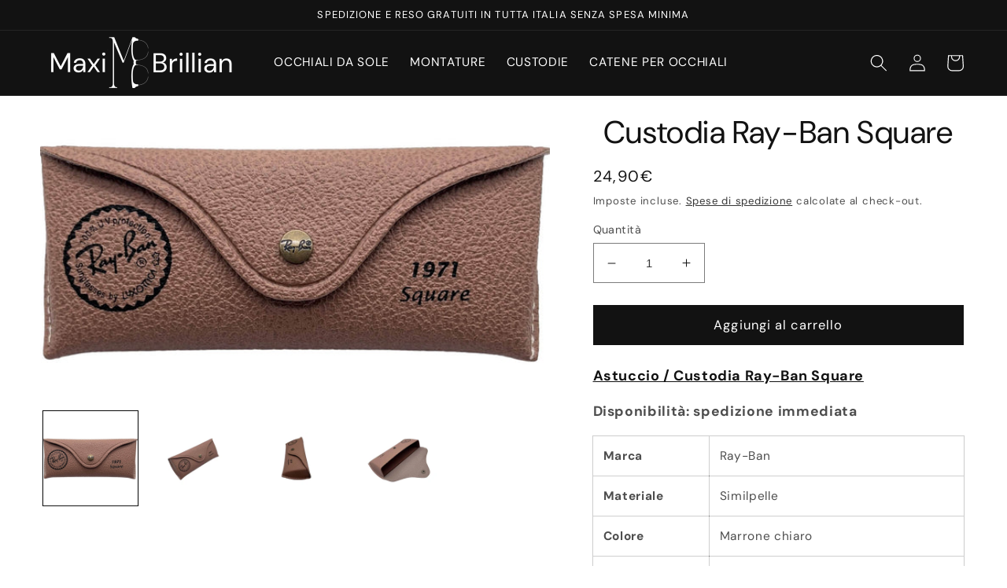

--- FILE ---
content_type: text/html; charset=utf-8
request_url: https://maxibrillian.com/products/custodia-ray-ban-vintage-square
body_size: 53916
content:
  <head>
    <meta charset="utf-8">
    <meta http-equiv="X-UA-Compatible" content="IE=edge">
    <meta name="viewport" content="width=device-width,initial-scale=1">
    <meta name="theme-color" content="">
    <link rel="canonical" href="https://maxibrillian.com/products/custodia-ray-ban-vintage-square">
    <link rel="preconnect" href="https://cdn.shopify.com" crossorigin><link rel="icon" type="image/png" href="//maxibrillian.com/cdn/shop/files/Logo_png_nero_3_gambe.png?crop=center&height=32&v=1672863823&width=32"><link rel="preconnect" href="https://fonts.shopifycdn.com" crossorigin><title>
      Custodia Ray-Ban Square
 &ndash; Maxi-Brillian</title>
<!-- Avada Boost Sales Script -->

      



          
          
          
          
          
          
          
          
          
          <script>
            const AVADA_ENHANCEMENTS = {};
            AVADA_ENHANCEMENTS.contentProtection = false;
            AVADA_ENHANCEMENTS.hideCheckoutButon = false;
            AVADA_ENHANCEMENTS.cartSticky = false;
            AVADA_ENHANCEMENTS.multiplePixelStatus = false;
            AVADA_ENHANCEMENTS.inactiveStatus = false;
            AVADA_ENHANCEMENTS.cartButtonAnimationStatus = false;
            AVADA_ENHANCEMENTS.whatsappStatus = false;
            AVADA_ENHANCEMENTS.messengerStatus = false;
            AVADA_ENHANCEMENTS.livechatStatus = false;
          </script>




















      <script>
        const AVADA_CDT = {};
        AVADA_CDT.template = "product";
        AVADA_CDT.collections = [];
        
          AVADA_CDT.collections.push("269594984525");
        
          AVADA_CDT.collections.push("270687764557");
        
          AVADA_CDT.collections.push("270688354381");
        
          AVADA_CDT.collections.push("270687797325");
        
          AVADA_CDT.collections.push("602064617821");
        
          AVADA_CDT.collections.push("269859160141");
        
          AVADA_CDT.collections.push("270884044877");
        

        const AVADA_INVQTY = {};
        
          AVADA_INVQTY[40035043213389] = 3;
        

        AVADA_CDT.cartitem = 0;
        AVADA_CDT.moneyformat = `{{amount_with_comma_separator}}€`;
        AVADA_CDT.cartTotalPrice = 0;
        
        AVADA_CDT.selected_variant_id = 40035043213389;
        AVADA_CDT.product = {"id": 6848999686221,"title": "Custodia Ray-Ban Square","handle": "custodia-ray-ban-vintage-square","vendor": "Ray-Ban",
            "type": "Custodia","tags": [],"price": 2490,"price_min": 2490,"price_max": 2490,
            "available": true,"price_varies": false,"compare_at_price": null,
            "compare_at_price_min": 0,"compare_at_price_max": 0,
            "compare_at_price_varies": false,"variants": [{"id":40035043213389,"title":"Default Title","option1":"Default Title","option2":null,"option3":null,"sku":"LRBSQMC1971","requires_shipping":true,"taxable":true,"featured_image":null,"available":true,"name":"Custodia Ray-Ban Square","public_title":null,"options":["Default Title"],"price":2490,"weight":0,"compare_at_price":null,"inventory_management":"shopify","barcode":"00200138499275","requires_selling_plan":false,"selling_plan_allocations":[]}],"featured_image": "\/\/maxibrillian.com\/cdn\/shop\/files\/CustodiaRay-Ban1971.jpg?v=1751123925","images": ["\/\/maxibrillian.com\/cdn\/shop\/files\/CustodiaRay-Ban1971.jpg?v=1751123925","\/\/maxibrillian.com\/cdn\/shop\/files\/CustodiaRay-BanSquare_2cc25b09-0401-48c4-b1fc-245a5d8d5341.jpg?v=1751123925","\/\/maxibrillian.com\/cdn\/shop\/files\/CustodiaRay-BanSquare1971.jpg?v=1751123925","\/\/maxibrillian.com\/cdn\/shop\/files\/CustodiaRay-BanSquarebrown.jpg?v=1751123925"]
            };
        

        window.AVADA_BADGES = window.AVADA_BADGES || {};
        window.AVADA_BADGES = [{"badgeEffect":"","badgeStyle":"color","badgeCustomSize":70,"customWidthSizeInMobile":450,"headingSize":16,"badgeWidth":"full-width","badgeBorderColor":"#e1e1e1","collectionPagePosition":"","headerText":"Secure Checkout With","removeBranding":true,"createdAt":"2022-12-27T00:41:17.976Z","cartPosition":"","collectionPageInlinePosition":"after","badgeList":["https:\/\/cdn1.avada.io\/boost-sales\/visa.svg","https:\/\/cdn1.avada.io\/boost-sales\/mastercard.svg","https:\/\/cdn1.avada.io\/boost-sales\/americanexpress.svg","https:\/\/cdn1.avada.io\/boost-sales\/discover.svg","https:\/\/cdn1.avada.io\/boost-sales\/paypal.svg","https:\/\/cdn1.avada.io\/boost-sales\/applepay.svg","https:\/\/cdn1.avada.io\/boost-sales\/googlepay.svg"],"showHeaderText":true,"badgesSmartSelector":false,"cartInlinePosition":"after","description":"Increase a sense of urgency and boost conversation rate on each product page. ","homePageInlinePosition":"after","name":"Product Pages","font":"default","customWidthSize":450,"position":"","textAlign":"avada-align-center","priority":"0","showBadgeBorder":false,"isSetCustomWidthMobile":false,"badgePageType":"product","badgeBorderRadius":3,"showBadges":true,"headingColor":"#232323","status":true,"shopDomain":"maxi-brillian.myshopify.com","inlinePosition":"after","badgeSize":"small","shopId":"WuwJxCme75k5U5TUHNUq","homePagePosition":"","id":"PREjrfeQA3y0BzH71SZG"},{"position":"","collectionPagePosition":"","headingColor":"#232323","badgePageType":"footer","badgeBorderColor":"#e1e1e1","headingSize":16,"cartPosition":"","description":"Win customers' trust from every pages by showing various trust badges at website's footer.","badgeStyle":"color","shopId":"WuwJxCme75k5U5TUHNUq","homePagePosition":"","headerText":"","showHeaderText":true,"badgeList":["https:\/\/cdn1.avada.io\/boost-sales\/visa.svg","https:\/\/cdn1.avada.io\/boost-sales\/mastercard.svg","https:\/\/cdn1.avada.io\/boost-sales\/americanexpress.svg","https:\/\/cdn1.avada.io\/boost-sales\/discover.svg","https:\/\/cdn1.avada.io\/boost-sales\/paypal.svg","https:\/\/cdn1.avada.io\/boost-sales\/applepay.svg","https:\/\/cdn1.avada.io\/boost-sales\/googlepay.svg"],"priority":"0","badgeSize":"custom","shopDomain":"maxi-brillian.myshopify.com","badgesSmartSelector":false,"selectedPreset":"Payment 1","collectionPageInlinePosition":"after","badgeEffect":"","removeBranding":true,"cartInlinePosition":"after","showBadgeBorder":false,"inlinePosition":"after","createdAt":"2022-12-27T00:41:17.117Z","showBadges":true,"name":"Footer","status":true,"badgeCustomSize":40,"badgeWidth":"full-width","homePageInlinePosition":"after","isSetCustomWidthMobile":false,"customWidthSizeInMobile":450,"font":"default","customWidthSize":450,"textAlign":"avada-align-center","badgeBorderRadius":3,"id":"fCyQM28A77cfTBUHUpq6"},{"removeBranding":true,"badgeList":["https:\/\/cdn1.avada.io\/boost-sales\/Quality Guarantee.svg","https:\/\/cdn1.avada.io\/boost-sales\/Fast Shipping.svg","https:\/\/cdn1.avada.io\/boost-sales\/Easy Returns.svg","https:\/\/cdn1.avada.io\/boost-sales\/Fast Customer Support.svg","https:\/\/cdn1.avada.io\/boost-sales\/Secure Checkout.svg"],"headingColor":"#232323","textAlign":"avada-align-center","name":"Cart Page","description":"Win trust and encourage customers to process checkout from shipping cart page.","badgeWidth":"full-width","shopDomain":"maxi-brillian.myshopify.com","badgesSmartSelector":false,"isFirst":false,"badgeBorderRadius":3,"customWidthSize":450,"collectionPagePosition":"","headerText":"","customWidthSizeInMobile":450,"cartInlinePosition":"after","shopId":"WuwJxCme75k5U5TUHNUq","homePageInlinePosition":"after","createdAt":"2022-12-27T00:41:17.115Z","numbBorderWidth":1,"badgeStyle":"color","badgePageType":"cart","showHeaderText":true,"badgeCustomSize":80,"homePagePosition":"","font":"default","position":"","isSetCustomWidthMobile":false,"inlinePosition":"after","collectionPageInlinePosition":"after","priority":0,"cartPosition":"","status":true,"showBadgeBorder":false,"headingSize":16,"badgeEffect":"","badgeSize":"small","showBadges":true,"selectedPreset":"Custom 1","badgeBorderColor":"#e1e1e1","numbColor":"#122234","id":"9nIiWbCOc6w8A0rJITgX"}];

        window.AVADA_GENERAL_SETTINGS = window.AVADA_GENERAL_SETTINGS || {};
        window.AVADA_GENERAL_SETTINGS = null;

        window.AVADA_COUNDOWNS = window.AVADA_COUNDOWNS || {};
        window.AVADA_COUNDOWNS = [{},{},{"id":"5FErSkC4ncCmD0R1Wctr","collectionPagePosition":"","useDefaultSize":true,"numbBorderWidth":1,"displayLayout":"square-countdown","stockTextSize":16,"categoryNumbWidth":30,"createdAt":"2022-12-27T00:41:17.973Z","numbBorderColor":"#cccccc","headingSize":30,"txtDateSize":16,"shopId":"WuwJxCme75k5U5TUHNUq","daysText":"Days","secondsText":"Seconds","categoryTxtDatePos":"txt_outside_box","displayType":"ALL_PRODUCT","priority":"0","showInventoryCountdown":true,"productExcludeIds":[],"numbWidth":60,"stockTextColor":"#122234","stockType":"real_stock","saleCustomMinutes":"10","categoryUseDefaultSize":true,"categoryNumbHeight":30,"headingColor":"#0985C5","position":"form[action='\/cart\/add']","manualDisplayPosition":"form[action='\/cart\/add']","description":"Increase urgency and boost conversions for each product page.","removeBranding":true,"inlinePosition":"after","productIds":[],"countdownSmartSelector":false,"saleDateType":"date-custom","name":"Product Pages","minutesText":"Minutes","numbBorderRadius":0,"collectionPageInlinePosition":"after","countdownEndAction":"HIDE_COUNTDOWN","saleCustomDays":"00","showCountdownTimer":true,"saleCustomSeconds":"59","linkText":"Hurry! sale ends in","categoryNumberSize":14,"shopDomain":"maxi-brillian.myshopify.com","numbHeight":60,"timeUnits":"unit-dhms","numbBgColor":"#ffffff","numbColor":"#122234","saleCustomHours":"00","stockTextBefore":"Only {{stock_qty}} left in stock. Hurry up 🔥","textAlign":"text-center","txtDateColor":"#122234","countdownTextBottom":"","categoryTxtDateSize":8,"manualDisplayPlacement":"after","conditions":{"conditions":[{"type":"TITLE","value":"","operation":"CONTAINS"}],"type":"ALL"},"status":true,"txtDatePos":"txt_outside_box","hoursText":"Hours"}];

        window.AVADA_STOCK_COUNTDOWNS = window.AVADA_STOCK_COUNTDOWNS || {};
        window.AVADA_STOCK_COUNTDOWNS = {};

        window.AVADA_COUNDOWNS_V2 = window.AVADA_COUNDOWNS_V2 || {};
        window.AVADA_COUNDOWNS_V2 = [];

        window.AVADA_INACTIVE_TAB = window.AVADA_INACTIVE_TAB || {};
        window.AVADA_INACTIVE_TAB = null;

        window.AVADA_LIVECHAT = window.AVADA_LIVECHAT || {};
        window.AVADA_LIVECHAT = null;

        window.AVADA_STICKY_ATC = window.AVADA_STICKY_ATC || {};
        window.AVADA_STICKY_ATC = null;

        window.AVADA_ATC_ANIMATION = window.AVADA_ATC_ANIMATION || {};
        window.AVADA_ATC_ANIMATION = null;

        window.AVADA_SP = window.AVADA_SP || {};
        window.AVADA_SP = {"shop":"WuwJxCme75k5U5TUHNUq","configuration":{"position":"bottom-left","hide_time_ago":false,"smart_hide":false,"smart_hide_time":3,"smart_hide_unit":"days","truncate_product_name":true,"display_duration":5,"first_delay":10,"pops_interval":10,"max_pops_display":20,"show_mobile":true,"mobile_position":"bottom","animation":"fadeInUp","out_animation":"fadeOutDown","with_sound":false,"display_order":"order","only_product_viewing":false,"notice_continuously":false,"custom_css":"","replay":true,"included_urls":"","excluded_urls":"","excluded_product_type":"","countries_all":true,"countries":[],"allow_show":"all","hide_close":true,"close_time":1,"close_time_unit":"days","support_rtl":false},"notifications":{"PaphVJRXVzURNwMTO73V":{"settings":{"heading_text":"{{first_name}} in {{city}}, {{country}}","heading_font_weight":500,"heading_font_size":12,"content_text":"Purchased {{product_name}}","content_font_weight":800,"content_font_size":13,"background_image":"","background_color":"#FFF","heading_color":"#111","text_color":"#142A47","time_color":"#234342","with_border":false,"border_color":"#333333","border_width":1,"border_radius":20,"image_border_radius":20,"heading_decoration":null,"hover_product_decoration":null,"hover_product_color":"#122234","with_box_shadow":true,"font":"Raleway","language_code":"en","with_static_map":false,"use_dynamic_names":false,"dynamic_names":"","use_flag":false,"popup_custom_link":"","popup_custom_image":"","display_type":"popup","use_counter":false,"counter_color":"#0b4697","counter_unit_color":"#0b4697","counter_unit_plural":"views","counter_unit_single":"view","truncate_product_name":false,"allow_show":"all","included_urls":"","excluded_urls":""},"type":"order","items":[],"source":"shopify\/order"}},"removeBranding":true};

        window.AVADA_SP_V2 = window.AVADA_SP_V2 || {};
        window.AVADA_SP_V2 = [{"id":"KRpsV3qLxXaJVzvC9mS8","borderColor":"#333333","isHideCustomerName":false,"truncateProductName":false,"isUseAdvancedSettings":false,"backgroundImage":"","contentText":"Purchased {{product_name}}","contentFontSize":13,"type":"recent_sales","dayAgoTimeUnit":"hours","importDemo":"import_random_product","desktopPosition":"bottom_left","createdAt":"2022-12-27T00:41:17.769Z","borderWidth":1,"imageBorderRadius":6,"shopId":"WuwJxCme75k5U5TUHNUq","isShowOnMobile":true,"backgroundColor":"#FFF","headingColor":"#111","withBorder":false,"headingFontSize":12,"contentFontWeight":800,"mobilePositions":"bottom","languageCode":"en","textColor":"#142A47","isGenerateDayAgo":true,"notificationsImport":[],"dayAgoTime":"1","headingText":"{{first_name}} in {{city}}, {{country}}","timeColor":"#234342","borderRadius":6,"isShowDemo":false,"name":"Recent Sale","typeTheme":"basic1","specificProducts":[],"font":"Raleway","headingFontWeight":500,"status":false,"notifications":[{"product_id":15632035381597,"first_name":"Lee","city":"Rhayader","country":"United Kingdom","date":"2026-01-21T16:50:49.000Z","shipping_first_name":"Lee","shipping_city":"Rhayader","shipping_country":"United Kingdom","type":"order","title":"Ray-Ban RB4487 66308G    STEVE - 54-18-145","product_image":"https:\/\/cdn.shopify.com\/s\/files\/1\/0555\/9045\/3325\/files\/Ray-BanRB448766308GSTEVEblack_d8f456de-3c4d-4d01-97a7-9d539efa094b.jpg?v=1758300034","product_name":"Ray-Ban RB4487 66308G    STEVE","product_link":"https:\/\/maxi-brillian.myshopify.com\/products\/ray-ban-rb4487-66308g","product_handle":"ray-ban-rb4487-66308g"},{"product_id":6846423400525,"first_name":"Giulia","city":"Roma","country":"Italy","date":"2026-01-20T22:37:17.000Z","shipping_first_name":"Giulia","shipping_city":"Roma","shipping_country":"Italy","type":"order","title":"Custodia Versace Gomma Multicolor","product_image":"https:\/\/cdn.shopify.com\/s\/files\/1\/0555\/9045\/3325\/files\/caseVersaceGommaMulticolor.jpg?v=1722349915","product_name":"Custodia Versace Gomma Multicolor","product_link":"https:\/\/maxi-brillian.myshopify.com\/products\/custodia-versace-gomma-multicolor","product_handle":"custodia-versace-gomma-multicolor"},{"product_id":15643060240733,"first_name":"Manja","city":"Oberlungwitz","country":"Germany","date":"2026-01-19T19:25:43.000Z","shipping_first_name":"Manja","shipping_city":"Oberlungwitz","shipping_country":"Germany","type":"order","title":"Gucci GG1995O 001 - 54-16-140","product_image":"https:\/\/cdn.shopify.com\/s\/files\/1\/0555\/9045\/3325\/files\/GucciGG1995O001nero.jpg?v=1758635776","product_name":"Gucci GG1995O 001","product_link":"https:\/\/maxi-brillian.myshopify.com\/products\/gucci-gg1995o-001","product_handle":"gucci-gg1995o-001"},{"product_id":15577023873373,"first_name":"Manja","city":"Oberlungwitz","country":"Germany","date":"2026-01-19T19:25:43.000Z","shipping_first_name":"Manja","shipping_city":"Oberlungwitz","shipping_country":"Germany","type":"order","title":"Gucci GG1816O 005 - 54-16-145","product_image":"https:\/\/cdn.shopify.com\/s\/files\/1\/0555\/9045\/3325\/files\/GucciGG1816O005black.jpg?v=1756396260","product_name":"Gucci GG1816O 005","product_link":"https:\/\/maxi-brillian.myshopify.com\/products\/gucci-gg1816o-005","product_handle":"gucci-gg1816o-005"},{"product_id":15434314285405,"first_name":"Manja","city":"Oberlungwitz","country":"Germany","date":"2026-01-19T19:25:43.000Z","shipping_first_name":"Manja","shipping_city":"Oberlungwitz","shipping_country":"Germany","type":"order","title":"Versace VE3363U GB1 - 52-18-145","product_image":"https:\/\/cdn.shopify.com\/s\/files\/1\/0555\/9045\/3325\/files\/VersaceVE3363UGB1black.jpg?v=1749140148","product_name":"Versace VE3363U GB1","product_link":"https:\/\/maxi-brillian.myshopify.com\/products\/versace-ve3363-gb1","product_handle":"versace-ve3363-gb1"},{"product_id":9812422525277,"first_name":"Manja","city":"Oberlungwitz","country":"Germany","date":"2026-01-19T19:25:43.000Z","shipping_first_name":"Manja","shipping_city":"Oberlungwitz","shipping_country":"Germany","type":"order","title":"Balenciaga BB0104O 001 - 56-14-140","product_image":"https:\/\/cdn.shopify.com\/s\/files\/1\/0555\/9045\/3325\/files\/BalenciagaBB0104O001nero.jpg?v=1726146918","product_name":"Balenciaga BB0104O 001","product_link":"https:\/\/maxi-brillian.myshopify.com\/products\/balenciaga-bb0104o-001","product_handle":"balenciaga-bb0104o-001"},{"product_id":15450373226845,"first_name":"Barbara","city":"Follo","country":"Italy","date":"2026-01-17T16:46:51.000Z","shipping_first_name":"Barbara","shipping_city":"Follo","shipping_country":"Italy","type":"order","title":"ASAP Rocky X Ray-Ban RB2289 6826J5 Mega Balorama - 63-19-135","product_image":"https:\/\/cdn.shopify.com\/s\/files\/1\/0555\/9045\/3325\/files\/ASAPRockyXRay-BanRB22896826J5MegaBaloramaschwarz.jpg?v=1750150311","product_name":"ASAP Rocky X Ray-Ban RB2289 6826J5 Mega Balorama","product_link":"https:\/\/maxi-brillian.myshopify.com\/products\/asap-rocky-x-ray-ban-rb2289-6826j5-mega-balorama","product_handle":"asap-rocky-x-ray-ban-rb2289-6826j5-mega-balorama"},{"product_id":8439417176413,"first_name":"Marco","city":"Trento","country":"Italy","date":"2026-01-16T14:41:50.000Z","shipping_first_name":"Marco","shipping_city":"Trento","shipping_country":"Italy","type":"order","title":"Custodia Ray-Ban Nero Pieghevole","product_image":"https:\/\/cdn.shopify.com\/s\/files\/1\/0555\/9045\/3325\/files\/CustodiaRay-BanNeroPieghevole.jpg?v=1721326487","product_name":"Custodia Ray-Ban Nero Pieghevole","product_link":"https:\/\/maxi-brillian.myshopify.com\/products\/custodia-ray-ban-nero-pieghevole","product_handle":"custodia-ray-ban-nero-pieghevole"},{"product_id":6847144230989,"first_name":"Christel","city":"Aarschot","country":"Belgium","date":"2026-01-12T11:24:26.000Z","shipping_first_name":"Christel","shipping_city":"Aarschot","shipping_country":"Belgium","type":"order","title":"Custodia Burberry Beige Large","product_image":"https:\/\/cdn.shopify.com\/s\/files\/1\/0555\/9045\/3325\/files\/astuccioBurberryBeigeLarge.jpg?v=1721408274","product_name":"Custodia Burberry Beige Large","product_link":"https:\/\/maxi-brillian.myshopify.com\/products\/custodia-burberry-beige-large","product_handle":"custodia-burberry-beige-large"},{"product_id":15239679967581,"first_name":"Camila","city":"Lipari","country":"Italy","date":"2026-01-08T19:12:18.000Z","shipping_first_name":"Camila","shipping_city":"Lipari","shipping_country":"Italy","type":"order","title":"Ray-Ban RB3757 921387 Kai - 56-15-145","product_image":"https:\/\/cdn.shopify.com\/s\/files\/1\/0555\/9045\/3325\/files\/Ray-BanRB3757921387gold.jpg?v=1741979342","product_name":"Ray-Ban RB3757 921387 Kai","product_link":"https:\/\/maxi-brillian.myshopify.com\/products\/ray-ban-rb3757-921387-kai","product_handle":"ray-ban-rb3757-921387-kai"},{"product_id":8679907393885,"first_name":"Alessandro","city":"Milano","country":"Italy","date":"2026-01-08T18:11:37.000Z","shipping_first_name":"Alessandro","shipping_city":"Milano","shipping_country":"Italy","type":"order","title":"Catena Dolce \u0026 Gabbana Argento","product_image":"https:\/\/cdn.shopify.com\/s\/files\/1\/0555\/9045\/3325\/files\/CollanaDolce_GabbanaperOcchialidaVistaeOcchialidaSole.jpg?v=1697477281","product_name":"Catena Dolce \u0026 Gabbana Argento","product_link":"https:\/\/maxi-brillian.myshopify.com\/products\/catena-dolce-gabbana-argento-2","product_handle":"catena-dolce-gabbana-argento-2"},{"product_id":8511327633757,"first_name":"Badrul Hisham","city":"Seremban","country":"Malaysia","date":"2026-01-08T14:21:10.000Z","shipping_first_name":"Badrul Hisham","shipping_city":"Seremban","shipping_country":"Malaysia","type":"order","title":"Ray-Ban RB3597 002\/11     Wings - 60-19-140","product_image":"https:\/\/cdn.shopify.com\/s\/files\/1\/0555\/9045\/3325\/files\/RayBanRB3597Wings00211.jpg?v=1690052393","product_name":"Ray-Ban RB3597 002\/11     Wings","product_link":"https:\/\/maxi-brillian.myshopify.com\/products\/ray-ban-rb3597-wings-002-11","product_handle":"ray-ban-rb3597-wings-002-11"},{"product_id":6849286471757,"first_name":"Guido","city":"Baesweiler","country":"Germany","date":"2026-01-07T17:24:59.000Z","shipping_first_name":"Guido","shipping_city":"Baesweiler","shipping_country":"Germany","type":"order","title":"Custodia Ray-Ban - Ferrari Nero","product_image":"https:\/\/cdn.shopify.com\/s\/files\/1\/0555\/9045\/3325\/files\/CustodiaRay-Ban-FerrariNero.jpg?v=1721645799","product_name":"Custodia Ray-Ban - Ferrari Nero","product_link":"https:\/\/maxi-brillian.myshopify.com\/products\/custodia-ray-ban-ferrari-nero","product_handle":"custodia-ray-ban-ferrari-nero"},{"product_id":9610445652317,"first_name":"Giancarlo","city":"Guardamiglio","country":"Italy","date":"2026-01-07T10:50:27.000Z","shipping_first_name":"Giancarlo","shipping_city":"Guardamiglio","shipping_country":"Italy","type":"order","title":"Gucci GG1039S 001 - 58-16-145","product_image":"https:\/\/cdn.shopify.com\/s\/files\/1\/0555\/9045\/3325\/files\/GucciGG1039S001.jpg?v=1722249798","product_name":"Gucci GG1039S 001","product_link":"https:\/\/maxi-brillian.myshopify.com\/products\/gucci-gg1039s-001","product_handle":"gucci-gg1039s-001"},{"product_id":6846440505421,"first_name":"Pamela","city":"London","country":"United Kingdom","date":"2026-01-04T17:25:35.000Z","shipping_first_name":"Pamela","shipping_city":"London","shipping_country":"United Kingdom","type":"order","title":"Custodia Polo Ralph Lauren Nero Rigido","product_image":"https:\/\/cdn.shopify.com\/s\/files\/1\/0555\/9045\/3325\/files\/CustodiaPoloRalphLaurenNeroRigido.jpg?v=1721405520","product_name":"Custodia Polo Ralph Lauren Nero Rigido","product_link":"https:\/\/maxi-brillian.myshopify.com\/products\/custodia-polo-ralph-lauren-nero-rigido","product_handle":"custodia-polo-ralph-lauren-nero-rigido"},{"product_id":6846443749453,"first_name":"Giada","city":"Genova","country":"Italy","date":"2026-01-04T12:23:09.000Z","shipping_first_name":"Giada","shipping_city":"Genova","shipping_country":"Italy","type":"order","title":"Custodia Vogue Nero Large","product_image":"https:\/\/cdn.shopify.com\/s\/files\/1\/0555\/9045\/3325\/products\/VogueAstuccioSemi-RigidoNeroGrande.jpg?v=1675293655","product_name":"Custodia Vogue Nero Large","product_link":"https:\/\/maxi-brillian.myshopify.com\/products\/custodia-vogue-nero-large","product_handle":"custodia-vogue-nero-large"},{"product_id":6849004109901,"first_name":"Alessandro","city":"Barisciano","country":"Italy","date":"2026-01-03T19:01:05.000Z","shipping_first_name":"Alessandro","shipping_city":"Barisciano","shipping_country":"Italy","type":"order","title":"Custodia Vogue Nero","product_image":"https:\/\/cdn.shopify.com\/s\/files\/1\/0555\/9045\/3325\/files\/CustodiaVogueNero.jpg?v=1721328535","product_name":"Custodia Vogue Nero","product_link":"https:\/\/maxi-brillian.myshopify.com\/products\/custodia-vogue-nero","product_handle":"custodia-vogue-nero"},{"product_id":6846433099853,"first_name":"Bernardo","city":"Munich","country":"Germany","date":"2026-01-03T00:15:22.000Z","shipping_first_name":"Bernardo","shipping_city":"Munich","shipping_country":"Germany","type":"order","title":"Custodia Ray-Ban Marrone Pieghevole","product_image":"https:\/\/cdn.shopify.com\/s\/files\/1\/0555\/9045\/3325\/files\/CustodiaRay-BanMarronePieghevole.jpg?v=1721326693","product_name":"Custodia Ray-Ban Marrone Pieghevole","product_link":"https:\/\/maxi-brillian.myshopify.com\/products\/custodia-ray-ban-marrone-pieghevole","product_handle":"custodia-ray-ban-marrone-pieghevole"},{"product_id":8620463456605,"first_name":"Elen","city":"Grosseto","country":"Italy","date":"2025-12-30T16:48:14.000Z","shipping_first_name":"Elen","shipping_city":"Grosseto","shipping_country":"Italy","type":"order","title":"Burberry BE2366U 3853 - 51-19-140","product_image":"https:\/\/cdn.shopify.com\/s\/files\/1\/0555\/9045\/3325\/files\/BurberryBE2366U3853nero.jpg?v=1695393920","product_name":"Burberry BE2366U 3853","product_link":"https:\/\/maxi-brillian.myshopify.com\/products\/burberry-be2366u-3853","product_handle":"burberry-be2366u-3853"},{"product_id":15449082429789,"first_name":"Marta","city":"FENE","country":"Spain","date":"2025-12-27T16:29:58.000Z","shipping_first_name":"Marta","shipping_city":"FENE","shipping_country":"Spain","type":"order","title":"Custodia Polo Ralph Lauren Blu","product_image":"https:\/\/cdn.shopify.com\/s\/files\/1\/0555\/9045\/3325\/files\/CustodiaPoloRalphLaurenBlue.jpg?v=1750081433","product_name":"Custodia Polo Ralph Lauren Blu","product_link":"https:\/\/maxi-brillian.myshopify.com\/products\/custodia-polo-ralph-lauren-blue","product_handle":"custodia-polo-ralph-lauren-blue"},{"product_id":6846435000397,"first_name":"Simona","city":"Almé","country":"Italy","date":"2025-12-21T19:55:16.000Z","shipping_first_name":"Simona","shipping_city":"Almé","shipping_country":"Italy","type":"order","title":"Custodia Ray-Ban Carbon Rigido","product_image":"https:\/\/cdn.shopify.com\/s\/files\/1\/0555\/9045\/3325\/files\/CustodiaRay-BanCarbonRigido.jpg?v=1721651580","product_name":"Custodia Ray-Ban Carbon Rigido","product_link":"https:\/\/maxi-brillian.myshopify.com\/products\/custodia-ray-ban-carbon-rigido","product_handle":"custodia-ray-ban-carbon-rigido"},{"product_id":6850396094541,"first_name":"Jean-Pierre","city":"Vienne","country":"France","date":"2025-12-19T21:09:55.000Z","shipping_first_name":"Jean-Pierre","shipping_city":"Vienne","shipping_country":"France","type":"order","title":"Custodia Ray-Ban - Ferrari Carbon","product_image":"https:\/\/cdn.shopify.com\/s\/files\/1\/0555\/9045\/3325\/files\/CustodiaRay-Ban-FerrariCarbon.jpg?v=1721651171","product_name":"Custodia Ray-Ban - Ferrari Carbon","product_link":"https:\/\/maxi-brillian.myshopify.com\/products\/custodia-ray-ban-ferrari-carbon","product_handle":"custodia-ray-ban-ferrari-carbon"},{"product_id":6844572041293,"first_name":"Jean-Pierre","city":"Vienne","country":"France","date":"2025-12-19T21:09:55.000Z","shipping_first_name":"Jean-Pierre","shipping_city":"Vienne","shipping_country":"France","type":"order","title":"Custodia Ray-Ban Carbon","product_image":"https:\/\/cdn.shopify.com\/s\/files\/1\/0555\/9045\/3325\/files\/etuiRay-BanCarbon.jpg?v=1721929488","product_name":"Custodia Ray-Ban Carbon","product_link":"https:\/\/maxi-brillian.myshopify.com\/products\/custodia-ray-ban-carbon","product_handle":"custodia-ray-ban-carbon"},{"product_id":6844559392845,"first_name":"Svend","city":"Hammel","country":"Denmark","date":"2025-12-19T08:26:23.000Z","shipping_first_name":"Svend","shipping_city":"Hammel","shipping_country":"Denmark","type":"order","title":"Custodia Ray-Ban Nero","product_image":"https:\/\/cdn.shopify.com\/s\/files\/1\/0555\/9045\/3325\/files\/CustodiaRay-BanNero.jpg?v=1721651421","product_name":"Custodia Ray-Ban Nero","product_link":"https:\/\/maxi-brillian.myshopify.com\/products\/custodia-ray-ban-nero","product_handle":"custodia-ray-ban-nero"},{"product_id":15449082429789,"first_name":"Giacomo","city":"Scandicci","country":"Italy","date":"2025-12-18T19:35:33.000Z","shipping_first_name":"Giacomo","shipping_city":"Scandicci","shipping_country":"Italy","type":"order","title":"Custodia Polo Ralph Lauren Blu","product_image":"https:\/\/cdn.shopify.com\/s\/files\/1\/0555\/9045\/3325\/files\/CustodiaPoloRalphLaurenBlue.jpg?v=1750081433","product_name":"Custodia Polo Ralph Lauren Blu","product_link":"https:\/\/maxi-brillian.myshopify.com\/products\/custodia-polo-ralph-lauren-blue","product_handle":"custodia-polo-ralph-lauren-blue"},{"product_id":6844587278413,"first_name":"Bart","city":"Schoten","country":"Belgium","date":"2025-12-18T06:43:06.000Z","shipping_first_name":"Bart","shipping_city":"Schoten","shipping_country":"Belgium","type":"order","title":"Custodia Ray-Ban Nero Rigido Large","product_image":"https:\/\/cdn.shopify.com\/s\/files\/1\/0555\/9045\/3325\/products\/AstuccioNeroVistaLarge.png?v=1674692577","product_name":"Custodia Ray-Ban Nero Rigido Large","product_link":"https:\/\/maxi-brillian.myshopify.com\/products\/custodia-ray-ban-nero-rigido-large","product_handle":"custodia-ray-ban-nero-rigido-large"},{"product_id":8702425071965,"first_name":"Zana","city":"Graz","country":"Austria","date":"2025-12-17T20:50:02.000Z","shipping_first_name":"Zana","shipping_city":"Graz","shipping_country":"Austria","type":"order","title":"Catena Versace Oro","product_image":"https:\/\/cdn.shopify.com\/s\/files\/1\/0555\/9045\/3325\/files\/collanaVersaceOroperOcchialidaVistaeOcchialidaSole.jpg?v=1698426841","product_name":"Catena Versace Oro","product_link":"https:\/\/maxi-brillian.myshopify.com\/products\/catena-versace-oro","product_handle":"catena-versace-oro"},{"product_id":8623889514845,"first_name":"Diana","city":"Roma","country":"Italy","date":"2025-12-16T17:19:57.000Z","shipping_first_name":"Diana","shipping_city":"Roma","shipping_country":"Italy","type":"order","title":"Catena Missoni Oro-Nero","product_image":"https:\/\/cdn.shopify.com\/s\/files\/1\/0555\/9045\/3325\/files\/CatenaMissoniOro-Nero.jpg?v=1696008669","product_name":"Catena Missoni Oro-Nero","product_link":"https:\/\/maxi-brillian.myshopify.com\/products\/catena-missoni-oro-nero","product_handle":"catena-missoni-oro-nero"},{"product_id":6849241415757,"first_name":"Diana","city":"Roma","country":"Italy","date":"2025-12-16T17:19:57.000Z","shipping_first_name":"Diana","shipping_city":"Roma","shipping_country":"Italy","type":"order","title":"Catena Jimmy Choo Oro","product_image":"https:\/\/cdn.shopify.com\/s\/files\/1\/0555\/9045\/3325\/files\/CatenaJimmyChooOro_444b223b-bcaf-4d79-a91f-da77fc2014a4.jpg?v=1695390809","product_name":"Catena Jimmy Choo Oro","product_link":"https:\/\/maxi-brillian.myshopify.com\/products\/catena-jimmy-choo-oro","product_handle":"catena-jimmy-choo-oro"},{"product_id":15449157796189,"first_name":"Hildegard","city":"TORINO","country":"Italy","date":"2025-12-13T15:10:21.000Z","shipping_first_name":"Hildegard","shipping_city":"TORINO","shipping_country":"Italy","type":"order","title":"Custodia Ray-Ban Edizione Ambientale Eco Marrone Small","product_image":"https:\/\/cdn.shopify.com\/s\/files\/1\/0555\/9045\/3325\/files\/CustodiaRay-BanEdizioneAmbientaleEcoMarroneSmall.jpg?v=1750083408","product_name":"Custodia Ray-Ban Edizione Ambientale Eco Marrone Small","product_link":"https:\/\/maxi-brillian.myshopify.com\/products\/custodia-ray-ban-edizione-ambientale-eco-marrone-small","product_handle":"custodia-ray-ban-edizione-ambientale-eco-marrone-small"}]}];

        window.AVADA_SETTING_SP_V2 = window.AVADA_SETTING_SP_V2 || {};
        window.AVADA_SETTING_SP_V2 = {"show_mobile":true,"truncate_product_name":true,"included_urls":"","custom_css":"","smart_hide":false,"excluded_urls":"","display_order":"order","shopId":"WuwJxCme75k5U5TUHNUq","out_animation":"fadeOutDown","countries":[],"max_pops_display":30,"only_product_viewing":false,"countries_all":true,"first_delay":4,"display_duration":4,"smart_hide_time":4,"notice_continuously":false,"replay":true,"smart_hide_unit":"hours","animation":"fadeInUp","hide_close":true,"with_sound":false,"createdAt":"2022-12-27T00:41:17.576Z","font":"Raleway","orderItems":[],"close_time_unit":"days","allow_show":"all","pops_interval":4,"position":"bottom-left","close_time":1,"support_rtl":false,"mobile_position":"bottom","hide_time_ago":false,"excluded_product_type":"","id":"D1GwdDRvqWuANd6zyhBz"};

        window.AVADA_BS_EMBED = window.AVADA_BS_EMBED || {};
        window.AVADA_BS_EMBED.isSupportThemeOS = true
        window.AVADA_BS_EMBED.dupTrustBadge = false

        window.AVADA_BS_VERSION = window.AVADA_BS_VERSION || {};
        window.AVADA_BS_VERSION = { BSVersion : 'AVADA-BS-1.0.3'}

        window.AVADA_BS_FSB = window.AVADA_BS_FSB || {};
        window.AVADA_BS_FSB = {
          bars: [],
          cart: 0,
          compatible: {
            langify: ''
          }
        };

        window.AVADA_BADGE_CART_DRAWER = window.AVADA_BADGE_CART_DRAWER || {};
        window.AVADA_BADGE_CART_DRAWER = {id : 'null'};
      </script>
<!-- /Avada Boost Sales Script -->
    
      <meta name="description" content="Astuccio Custodia per occhiale da vista e occhiali da sole di Ray Ban marrone vintage Marca Ray Ban Materiale Similpelle Colore Marrone chiaro Struttura Semi-Rigida Tipo di chiusura Bottone a pressione Previsto dal fornitore per collezione Occhiali da sole della collezione Ray Ban Square Include Custodia Ray Ban Misure Massime degli occhiali per essere contenuti nella custodia Larghezza: 153 mm Altezza: 53 mm Profondità: 28 mm Il prodotto non comprende un´ulteriore confezione.">
    
    

<meta property="og:site_name" content="Maxi-Brillian">
<meta property="og:url" content="https://maxibrillian.com/products/custodia-ray-ban-vintage-square">
<meta property="og:title" content="Custodia Ray-Ban Square">
<meta property="og:type" content="product">
<meta property="og:description" content="Astuccio Custodia per occhiale da vista e occhiali da sole di Ray Ban marrone vintage Marca Ray Ban Materiale Similpelle Colore Marrone chiaro Struttura Semi-Rigida Tipo di chiusura Bottone a pressione Previsto dal fornitore per collezione Occhiali da sole della collezione Ray Ban Square Include Custodia Ray Ban Misure Massime degli occhiali per essere contenuti nella custodia Larghezza: 153 mm Altezza: 53 mm Profondità: 28 mm Il prodotto non comprende un´ulteriore confezione."><meta property="og:image" content="http://maxibrillian.com/cdn/shop/files/CustodiaRay-Ban1971.jpg?v=1751123925">
  <meta property="og:image:secure_url" content="https://maxibrillian.com/cdn/shop/files/CustodiaRay-Ban1971.jpg?v=1751123925">
  <meta property="og:image:width" content="1800">
  <meta property="og:image:height" content="1000"><meta property="og:price:amount" content="24,90">
  <meta property="og:price:currency" content="EUR"><meta name="twitter:card" content="summary_large_image">
<meta name="twitter:title" content="Custodia Ray-Ban Square">
<meta name="twitter:description" content="Astuccio Custodia per occhiale da vista e occhiali da sole di Ray Ban marrone vintage Marca Ray Ban Materiale Similpelle Colore Marrone chiaro Struttura Semi-Rigida Tipo di chiusura Bottone a pressione Previsto dal fornitore per collezione Occhiali da sole della collezione Ray Ban Square Include Custodia Ray Ban Misure Massime degli occhiali per essere contenuti nella custodia Larghezza: 153 mm Altezza: 53 mm Profondità: 28 mm Il prodotto non comprende un´ulteriore confezione.">

    <script src="//maxibrillian.com/cdn/shop/t/32/assets/global.js?v=49391001046889122951681023050" defer="defer"></script>
    <script>window.performance && window.performance.mark && window.performance.mark('shopify.content_for_header.start');</script><meta name="google-site-verification" content="lpk0Q20BwX5Iy4UFhayFCaX4Daj6sbTx405Uydx8Fxs">
<meta id="shopify-digital-wallet" name="shopify-digital-wallet" content="/55590453325/digital_wallets/dialog">
<meta name="shopify-checkout-api-token" content="4ced9cc32424ea0b55727fa7c66f1f53">
<meta id="in-context-paypal-metadata" data-shop-id="55590453325" data-venmo-supported="false" data-environment="production" data-locale="it_IT" data-paypal-v4="true" data-currency="EUR">
<link rel="alternate" hreflang="x-default" href="https://maxibrillian.com/products/custodia-ray-ban-vintage-square">
<link rel="alternate" hreflang="it" href="https://maxibrillian.com/products/custodia-ray-ban-vintage-square">
<link rel="alternate" hreflang="en" href="https://maxibrillian.com/en/products/custodia-ray-ban-vintage-square">
<link rel="alternate" hreflang="de" href="https://maxibrillian.com/de/products/custodia-ray-ban-vintage-square">
<link rel="alternate" type="application/json+oembed" href="https://maxibrillian.com/products/custodia-ray-ban-vintage-square.oembed">
<script async="async" src="/checkouts/internal/preloads.js?locale=it-IT"></script>
<link rel="preconnect" href="https://shop.app" crossorigin="anonymous">
<script async="async" src="https://shop.app/checkouts/internal/preloads.js?locale=it-IT&shop_id=55590453325" crossorigin="anonymous"></script>
<script id="apple-pay-shop-capabilities" type="application/json">{"shopId":55590453325,"countryCode":"IT","currencyCode":"EUR","merchantCapabilities":["supports3DS"],"merchantId":"gid:\/\/shopify\/Shop\/55590453325","merchantName":"Maxi-Brillian","requiredBillingContactFields":["postalAddress","email"],"requiredShippingContactFields":["postalAddress","email"],"shippingType":"shipping","supportedNetworks":["visa","maestro","masterCard","amex"],"total":{"type":"pending","label":"Maxi-Brillian","amount":"1.00"},"shopifyPaymentsEnabled":true,"supportsSubscriptions":true}</script>
<script id="shopify-features" type="application/json">{"accessToken":"4ced9cc32424ea0b55727fa7c66f1f53","betas":["rich-media-storefront-analytics"],"domain":"maxibrillian.com","predictiveSearch":true,"shopId":55590453325,"locale":"it"}</script>
<script>var Shopify = Shopify || {};
Shopify.shop = "maxi-brillian.myshopify.com";
Shopify.locale = "it";
Shopify.currency = {"active":"EUR","rate":"1.0"};
Shopify.country = "IT";
Shopify.theme = {"name":"Final Shop Maxi-Brillian 1.0","id":123125268557,"schema_name":"Dawn","schema_version":"7.0.0","theme_store_id":887,"role":"main"};
Shopify.theme.handle = "null";
Shopify.theme.style = {"id":null,"handle":null};
Shopify.cdnHost = "maxibrillian.com/cdn";
Shopify.routes = Shopify.routes || {};
Shopify.routes.root = "/";</script>
<script type="module">!function(o){(o.Shopify=o.Shopify||{}).modules=!0}(window);</script>
<script>!function(o){function n(){var o=[];function n(){o.push(Array.prototype.slice.apply(arguments))}return n.q=o,n}var t=o.Shopify=o.Shopify||{};t.loadFeatures=n(),t.autoloadFeatures=n()}(window);</script>
<script>
  window.ShopifyPay = window.ShopifyPay || {};
  window.ShopifyPay.apiHost = "shop.app\/pay";
  window.ShopifyPay.redirectState = null;
</script>
<script id="shop-js-analytics" type="application/json">{"pageType":"product"}</script>
<script defer="defer" async type="module" src="//maxibrillian.com/cdn/shopifycloud/shop-js/modules/v2/client.init-shop-cart-sync_dvfQaB1V.it.esm.js"></script>
<script defer="defer" async type="module" src="//maxibrillian.com/cdn/shopifycloud/shop-js/modules/v2/chunk.common_BW-OJwDu.esm.js"></script>
<script defer="defer" async type="module" src="//maxibrillian.com/cdn/shopifycloud/shop-js/modules/v2/chunk.modal_CX4jaIRf.esm.js"></script>
<script type="module">
  await import("//maxibrillian.com/cdn/shopifycloud/shop-js/modules/v2/client.init-shop-cart-sync_dvfQaB1V.it.esm.js");
await import("//maxibrillian.com/cdn/shopifycloud/shop-js/modules/v2/chunk.common_BW-OJwDu.esm.js");
await import("//maxibrillian.com/cdn/shopifycloud/shop-js/modules/v2/chunk.modal_CX4jaIRf.esm.js");

  window.Shopify.SignInWithShop?.initShopCartSync?.({"fedCMEnabled":true,"windoidEnabled":true});

</script>
<script>
  window.Shopify = window.Shopify || {};
  if (!window.Shopify.featureAssets) window.Shopify.featureAssets = {};
  window.Shopify.featureAssets['shop-js'] = {"shop-cart-sync":["modules/v2/client.shop-cart-sync_CGEUFKvL.it.esm.js","modules/v2/chunk.common_BW-OJwDu.esm.js","modules/v2/chunk.modal_CX4jaIRf.esm.js"],"init-fed-cm":["modules/v2/client.init-fed-cm_Q280f13X.it.esm.js","modules/v2/chunk.common_BW-OJwDu.esm.js","modules/v2/chunk.modal_CX4jaIRf.esm.js"],"shop-cash-offers":["modules/v2/client.shop-cash-offers_DoRGZwcj.it.esm.js","modules/v2/chunk.common_BW-OJwDu.esm.js","modules/v2/chunk.modal_CX4jaIRf.esm.js"],"shop-login-button":["modules/v2/client.shop-login-button_DMM6ww0E.it.esm.js","modules/v2/chunk.common_BW-OJwDu.esm.js","modules/v2/chunk.modal_CX4jaIRf.esm.js"],"pay-button":["modules/v2/client.pay-button_B6q2F277.it.esm.js","modules/v2/chunk.common_BW-OJwDu.esm.js","modules/v2/chunk.modal_CX4jaIRf.esm.js"],"shop-button":["modules/v2/client.shop-button_COUnjhWS.it.esm.js","modules/v2/chunk.common_BW-OJwDu.esm.js","modules/v2/chunk.modal_CX4jaIRf.esm.js"],"avatar":["modules/v2/client.avatar_BTnouDA3.it.esm.js"],"init-windoid":["modules/v2/client.init-windoid_CrSLay9H.it.esm.js","modules/v2/chunk.common_BW-OJwDu.esm.js","modules/v2/chunk.modal_CX4jaIRf.esm.js"],"init-shop-for-new-customer-accounts":["modules/v2/client.init-shop-for-new-customer-accounts_BGmSGr-t.it.esm.js","modules/v2/client.shop-login-button_DMM6ww0E.it.esm.js","modules/v2/chunk.common_BW-OJwDu.esm.js","modules/v2/chunk.modal_CX4jaIRf.esm.js"],"init-shop-email-lookup-coordinator":["modules/v2/client.init-shop-email-lookup-coordinator_BMjbsTlQ.it.esm.js","modules/v2/chunk.common_BW-OJwDu.esm.js","modules/v2/chunk.modal_CX4jaIRf.esm.js"],"init-shop-cart-sync":["modules/v2/client.init-shop-cart-sync_dvfQaB1V.it.esm.js","modules/v2/chunk.common_BW-OJwDu.esm.js","modules/v2/chunk.modal_CX4jaIRf.esm.js"],"shop-toast-manager":["modules/v2/client.shop-toast-manager_C1IUOXW7.it.esm.js","modules/v2/chunk.common_BW-OJwDu.esm.js","modules/v2/chunk.modal_CX4jaIRf.esm.js"],"init-customer-accounts":["modules/v2/client.init-customer-accounts_DyWT7tGr.it.esm.js","modules/v2/client.shop-login-button_DMM6ww0E.it.esm.js","modules/v2/chunk.common_BW-OJwDu.esm.js","modules/v2/chunk.modal_CX4jaIRf.esm.js"],"init-customer-accounts-sign-up":["modules/v2/client.init-customer-accounts-sign-up_DR74S9QP.it.esm.js","modules/v2/client.shop-login-button_DMM6ww0E.it.esm.js","modules/v2/chunk.common_BW-OJwDu.esm.js","modules/v2/chunk.modal_CX4jaIRf.esm.js"],"shop-follow-button":["modules/v2/client.shop-follow-button_C7goD_zf.it.esm.js","modules/v2/chunk.common_BW-OJwDu.esm.js","modules/v2/chunk.modal_CX4jaIRf.esm.js"],"checkout-modal":["modules/v2/client.checkout-modal_Cy_s3Hxe.it.esm.js","modules/v2/chunk.common_BW-OJwDu.esm.js","modules/v2/chunk.modal_CX4jaIRf.esm.js"],"shop-login":["modules/v2/client.shop-login_ByWJfYRH.it.esm.js","modules/v2/chunk.common_BW-OJwDu.esm.js","modules/v2/chunk.modal_CX4jaIRf.esm.js"],"lead-capture":["modules/v2/client.lead-capture_B-cWF8Yd.it.esm.js","modules/v2/chunk.common_BW-OJwDu.esm.js","modules/v2/chunk.modal_CX4jaIRf.esm.js"],"payment-terms":["modules/v2/client.payment-terms_B2vYrkY2.it.esm.js","modules/v2/chunk.common_BW-OJwDu.esm.js","modules/v2/chunk.modal_CX4jaIRf.esm.js"]};
</script>
<script>(function() {
  var isLoaded = false;
  function asyncLoad() {
    if (isLoaded) return;
    isLoaded = true;
    var urls = ["https:\/\/packlink-spf-pro.appspot.com\/platform\/PRO\/checkout\/thankYouScript?v=7\u0026shop=maxi-brillian.myshopify.com","https:\/\/trust.conversionbear.com\/script?app=trust_badge\u0026shop=maxi-brillian.myshopify.com","https:\/\/cdn.hextom.com\/js\/freeshippingbar.js?shop=maxi-brillian.myshopify.com"];
    for (var i = 0; i < urls.length; i++) {
      var s = document.createElement('script');
      s.type = 'text/javascript';
      s.async = true;
      s.src = urls[i];
      var x = document.getElementsByTagName('script')[0];
      x.parentNode.insertBefore(s, x);
    }
  };
  if(window.attachEvent) {
    window.attachEvent('onload', asyncLoad);
  } else {
    window.addEventListener('load', asyncLoad, false);
  }
})();</script>
<script id="__st">var __st={"a":55590453325,"offset":3600,"reqid":"4e49e1bf-2618-4570-b7ab-311e93833b69-1769061248","pageurl":"maxibrillian.com\/products\/custodia-ray-ban-vintage-square","u":"8d85909ae83a","p":"product","rtyp":"product","rid":6848999686221};</script>
<script>window.ShopifyPaypalV4VisibilityTracking = true;</script>
<script id="captcha-bootstrap">!function(){'use strict';const t='contact',e='account',n='new_comment',o=[[t,t],['blogs',n],['comments',n],[t,'customer']],c=[[e,'customer_login'],[e,'guest_login'],[e,'recover_customer_password'],[e,'create_customer']],r=t=>t.map((([t,e])=>`form[action*='/${t}']:not([data-nocaptcha='true']) input[name='form_type'][value='${e}']`)).join(','),a=t=>()=>t?[...document.querySelectorAll(t)].map((t=>t.form)):[];function s(){const t=[...o],e=r(t);return a(e)}const i='password',u='form_key',d=['recaptcha-v3-token','g-recaptcha-response','h-captcha-response',i],f=()=>{try{return window.sessionStorage}catch{return}},m='__shopify_v',_=t=>t.elements[u];function p(t,e,n=!1){try{const o=window.sessionStorage,c=JSON.parse(o.getItem(e)),{data:r}=function(t){const{data:e,action:n}=t;return t[m]||n?{data:e,action:n}:{data:t,action:n}}(c);for(const[e,n]of Object.entries(r))t.elements[e]&&(t.elements[e].value=n);n&&o.removeItem(e)}catch(o){console.error('form repopulation failed',{error:o})}}const l='form_type',E='cptcha';function T(t){t.dataset[E]=!0}const w=window,h=w.document,L='Shopify',v='ce_forms',y='captcha';let A=!1;((t,e)=>{const n=(g='f06e6c50-85a8-45c8-87d0-21a2b65856fe',I='https://cdn.shopify.com/shopifycloud/storefront-forms-hcaptcha/ce_storefront_forms_captcha_hcaptcha.v1.5.2.iife.js',D={infoText:'Protetto da hCaptcha',privacyText:'Privacy',termsText:'Termini'},(t,e,n)=>{const o=w[L][v],c=o.bindForm;if(c)return c(t,g,e,D).then(n);var r;o.q.push([[t,g,e,D],n]),r=I,A||(h.body.append(Object.assign(h.createElement('script'),{id:'captcha-provider',async:!0,src:r})),A=!0)});var g,I,D;w[L]=w[L]||{},w[L][v]=w[L][v]||{},w[L][v].q=[],w[L][y]=w[L][y]||{},w[L][y].protect=function(t,e){n(t,void 0,e),T(t)},Object.freeze(w[L][y]),function(t,e,n,w,h,L){const[v,y,A,g]=function(t,e,n){const i=e?o:[],u=t?c:[],d=[...i,...u],f=r(d),m=r(i),_=r(d.filter((([t,e])=>n.includes(e))));return[a(f),a(m),a(_),s()]}(w,h,L),I=t=>{const e=t.target;return e instanceof HTMLFormElement?e:e&&e.form},D=t=>v().includes(t);t.addEventListener('submit',(t=>{const e=I(t);if(!e)return;const n=D(e)&&!e.dataset.hcaptchaBound&&!e.dataset.recaptchaBound,o=_(e),c=g().includes(e)&&(!o||!o.value);(n||c)&&t.preventDefault(),c&&!n&&(function(t){try{if(!f())return;!function(t){const e=f();if(!e)return;const n=_(t);if(!n)return;const o=n.value;o&&e.removeItem(o)}(t);const e=Array.from(Array(32),(()=>Math.random().toString(36)[2])).join('');!function(t,e){_(t)||t.append(Object.assign(document.createElement('input'),{type:'hidden',name:u})),t.elements[u].value=e}(t,e),function(t,e){const n=f();if(!n)return;const o=[...t.querySelectorAll(`input[type='${i}']`)].map((({name:t})=>t)),c=[...d,...o],r={};for(const[a,s]of new FormData(t).entries())c.includes(a)||(r[a]=s);n.setItem(e,JSON.stringify({[m]:1,action:t.action,data:r}))}(t,e)}catch(e){console.error('failed to persist form',e)}}(e),e.submit())}));const S=(t,e)=>{t&&!t.dataset[E]&&(n(t,e.some((e=>e===t))),T(t))};for(const o of['focusin','change'])t.addEventListener(o,(t=>{const e=I(t);D(e)&&S(e,y())}));const B=e.get('form_key'),M=e.get(l),P=B&&M;t.addEventListener('DOMContentLoaded',(()=>{const t=y();if(P)for(const e of t)e.elements[l].value===M&&p(e,B);[...new Set([...A(),...v().filter((t=>'true'===t.dataset.shopifyCaptcha))])].forEach((e=>S(e,t)))}))}(h,new URLSearchParams(w.location.search),n,t,e,['guest_login'])})(!0,!0)}();</script>
<script integrity="sha256-4kQ18oKyAcykRKYeNunJcIwy7WH5gtpwJnB7kiuLZ1E=" data-source-attribution="shopify.loadfeatures" defer="defer" src="//maxibrillian.com/cdn/shopifycloud/storefront/assets/storefront/load_feature-a0a9edcb.js" crossorigin="anonymous"></script>
<script crossorigin="anonymous" defer="defer" src="//maxibrillian.com/cdn/shopifycloud/storefront/assets/shopify_pay/storefront-65b4c6d7.js?v=20250812"></script>
<script data-source-attribution="shopify.dynamic_checkout.dynamic.init">var Shopify=Shopify||{};Shopify.PaymentButton=Shopify.PaymentButton||{isStorefrontPortableWallets:!0,init:function(){window.Shopify.PaymentButton.init=function(){};var t=document.createElement("script");t.src="https://maxibrillian.com/cdn/shopifycloud/portable-wallets/latest/portable-wallets.it.js",t.type="module",document.head.appendChild(t)}};
</script>
<script data-source-attribution="shopify.dynamic_checkout.buyer_consent">
  function portableWalletsHideBuyerConsent(e){var t=document.getElementById("shopify-buyer-consent"),n=document.getElementById("shopify-subscription-policy-button");t&&n&&(t.classList.add("hidden"),t.setAttribute("aria-hidden","true"),n.removeEventListener("click",e))}function portableWalletsShowBuyerConsent(e){var t=document.getElementById("shopify-buyer-consent"),n=document.getElementById("shopify-subscription-policy-button");t&&n&&(t.classList.remove("hidden"),t.removeAttribute("aria-hidden"),n.addEventListener("click",e))}window.Shopify?.PaymentButton&&(window.Shopify.PaymentButton.hideBuyerConsent=portableWalletsHideBuyerConsent,window.Shopify.PaymentButton.showBuyerConsent=portableWalletsShowBuyerConsent);
</script>
<script data-source-attribution="shopify.dynamic_checkout.cart.bootstrap">document.addEventListener("DOMContentLoaded",(function(){function t(){return document.querySelector("shopify-accelerated-checkout-cart, shopify-accelerated-checkout")}if(t())Shopify.PaymentButton.init();else{new MutationObserver((function(e,n){t()&&(Shopify.PaymentButton.init(),n.disconnect())})).observe(document.body,{childList:!0,subtree:!0})}}));
</script>
<link id="shopify-accelerated-checkout-styles" rel="stylesheet" media="screen" href="https://maxibrillian.com/cdn/shopifycloud/portable-wallets/latest/accelerated-checkout-backwards-compat.css" crossorigin="anonymous">
<style id="shopify-accelerated-checkout-cart">
        #shopify-buyer-consent {
  margin-top: 1em;
  display: inline-block;
  width: 100%;
}

#shopify-buyer-consent.hidden {
  display: none;
}

#shopify-subscription-policy-button {
  background: none;
  border: none;
  padding: 0;
  text-decoration: underline;
  font-size: inherit;
  cursor: pointer;
}

#shopify-subscription-policy-button::before {
  box-shadow: none;
}

      </style>
<script id="sections-script" data-sections="header,footer" defer="defer" src="//maxibrillian.com/cdn/shop/t/32/compiled_assets/scripts.js?v=2530"></script>
<script>window.performance && window.performance.mark && window.performance.mark('shopify.content_for_header.end');</script>

    <style data-shopify>
      @font-face {
  font-family: "DM Sans";
  font-weight: 400;
  font-style: normal;
  font-display: swap;
  src: url("//maxibrillian.com/cdn/fonts/dm_sans/dmsans_n4.ec80bd4dd7e1a334c969c265873491ae56018d72.woff2") format("woff2"),
       url("//maxibrillian.com/cdn/fonts/dm_sans/dmsans_n4.87bdd914d8a61247b911147ae68e754d695c58a6.woff") format("woff");
}

      @font-face {
  font-family: "DM Sans";
  font-weight: 700;
  font-style: normal;
  font-display: swap;
  src: url("//maxibrillian.com/cdn/fonts/dm_sans/dmsans_n7.97e21d81502002291ea1de8aefb79170c6946ce5.woff2") format("woff2"),
       url("//maxibrillian.com/cdn/fonts/dm_sans/dmsans_n7.af5c214f5116410ca1d53a2090665620e78e2e1b.woff") format("woff");
}

      @font-face {
  font-family: "DM Sans";
  font-weight: 400;
  font-style: italic;
  font-display: swap;
  src: url("//maxibrillian.com/cdn/fonts/dm_sans/dmsans_i4.b8fe05e69ee95d5a53155c346957d8cbf5081c1a.woff2") format("woff2"),
       url("//maxibrillian.com/cdn/fonts/dm_sans/dmsans_i4.403fe28ee2ea63e142575c0aa47684d65f8c23a0.woff") format("woff");
}

      @font-face {
  font-family: "DM Sans";
  font-weight: 700;
  font-style: italic;
  font-display: swap;
  src: url("//maxibrillian.com/cdn/fonts/dm_sans/dmsans_i7.52b57f7d7342eb7255084623d98ab83fd96e7f9b.woff2") format("woff2"),
       url("//maxibrillian.com/cdn/fonts/dm_sans/dmsans_i7.d5e14ef18a1d4a8ce78a4187580b4eb1759c2eda.woff") format("woff");
}

      @font-face {
  font-family: "DM Sans";
  font-weight: 400;
  font-style: normal;
  font-display: swap;
  src: url("//maxibrillian.com/cdn/fonts/dm_sans/dmsans_n4.ec80bd4dd7e1a334c969c265873491ae56018d72.woff2") format("woff2"),
       url("//maxibrillian.com/cdn/fonts/dm_sans/dmsans_n4.87bdd914d8a61247b911147ae68e754d695c58a6.woff") format("woff");
}

      :root {
        --font-body-family: "DM Sans", sans-serif;
        --font-body-style: normal;
        --font-body-weight: 400;
        --font-body-weight-bold: 700;
        --font-heading-family: "DM Sans", sans-serif;
        --font-heading-style: normal;
        --font-heading-weight: 400;
        --font-body-scale: 1.1;
        --font-heading-scale: 0.9090909090909091;
        --color-base-text: 18, 18, 18;
        --color-shadow: 18, 18, 18;
        --color-base-background-1: 255, 255, 255;
        --color-base-background-2: 243, 243, 243;
        --color-base-solid-button-labels: 255, 255, 255;
        --color-base-outline-button-labels: 18, 18, 18;
        --color-base-accent-1: 18, 18, 18;
        --color-base-accent-2: 255, 255, 255;
        --payment-terms-background-color: #ffffff;
        --gradient-base-background-1: #ffffff;
        --gradient-base-background-2: #f3f3f3;
        --gradient-base-accent-1: #121212;
        --gradient-base-accent-2: #ffffff;
        --media-padding: px;
        --media-border-opacity: 0.05;
        --media-border-width: 1px;
        --media-radius: 0px;
        --media-shadow-opacity: 0.0;
        --media-shadow-horizontal-offset: 0px;
        --media-shadow-vertical-offset: 4px;
        --media-shadow-blur-radius: 5px;
        --media-shadow-visible: 0;
        --page-width: 160rem;
        --page-width-margin: 0rem;
        --product-card-image-padding: 0.0rem;
        --product-card-corner-radius: 0.0rem;
        --product-card-text-alignment: center;
        --product-card-border-width: 0.0rem;
        --product-card-border-opacity: 0.1;
        --product-card-shadow-opacity: 0.0;
        --product-card-shadow-visible: 0;
        --product-card-shadow-horizontal-offset: 0.0rem;
        --product-card-shadow-vertical-offset: 0.4rem;
        --product-card-shadow-blur-radius: 0.5rem;
        --collection-card-image-padding: 0.0rem;
        --collection-card-corner-radius: 0.0rem;
        --collection-card-text-alignment: center;
        --collection-card-border-width: 0.0rem;
        --collection-card-border-opacity: 0.0;
        --collection-card-shadow-opacity: 0.1;
        --collection-card-shadow-visible: 1;
        --collection-card-shadow-horizontal-offset: 0.0rem;
        --collection-card-shadow-vertical-offset: 0.0rem;
        --collection-card-shadow-blur-radius: 0.0rem;
        --blog-card-image-padding: 0.0rem;
        --blog-card-corner-radius: 0.0rem;
        --blog-card-text-alignment: center;
        --blog-card-border-width: 0.0rem;
        --blog-card-border-opacity: 0.0;
        --blog-card-shadow-opacity: 0.1;
        --blog-card-shadow-visible: 1;
        --blog-card-shadow-horizontal-offset: 0.0rem;
        --blog-card-shadow-vertical-offset: 0.0rem;
        --blog-card-shadow-blur-radius: 0.0rem;
        --badge-corner-radius: 4.0rem;
        --popup-border-width: 1px;
        --popup-border-opacity: 0.1;
        --popup-corner-radius: 0px;
        --popup-shadow-opacity: 0.0;
        --popup-shadow-horizontal-offset: 0px;
        --popup-shadow-vertical-offset: 4px;
        --popup-shadow-blur-radius: 5px;
        --drawer-border-width: 1px;
        --drawer-border-opacity: 0.1;
        --drawer-shadow-opacity: 0.0;
        --drawer-shadow-horizontal-offset: 0px;
        --drawer-shadow-vertical-offset: 4px;
        --drawer-shadow-blur-radius: 5px;
        --spacing-sections-desktop: 0px;
        --spacing-sections-mobile: 0px;
        --grid-desktop-vertical-spacing: 8px;
        --grid-desktop-horizontal-spacing: 8px;
        --grid-mobile-vertical-spacing: 4px;
        --grid-mobile-horizontal-spacing: 4px;
        --text-boxes-border-opacity: 0.1;
        --text-boxes-border-width: 0px;
        --text-boxes-radius: 0px;
        --text-boxes-shadow-opacity: 0.0;
        --text-boxes-shadow-visible: 0;
        --text-boxes-shadow-horizontal-offset: 0px;
        --text-boxes-shadow-vertical-offset: 4px;
        --text-boxes-shadow-blur-radius: 5px;
        --buttons-radius: 0px;
        --buttons-radius-outset: 0px;
        --buttons-border-width: 1px;
        --buttons-border-opacity: 1.0;
        --buttons-shadow-opacity: 0.0;
        --buttons-shadow-visible: 0;
        --buttons-shadow-horizontal-offset: 0px;
        --buttons-shadow-vertical-offset: 4px;
        --buttons-shadow-blur-radius: 5px;
        --buttons-border-offset: 0px;
        --inputs-radius: 0px;
        --inputs-border-width: 1px;
        --inputs-border-opacity: 0.55;
        --inputs-shadow-opacity: 0.0;
        --inputs-shadow-horizontal-offset: 0px;
        --inputs-margin-offset: 0px;
        --inputs-shadow-vertical-offset: 4px;
        --inputs-shadow-blur-radius: 5px;
        --inputs-radius-outset: 0px;
        --variant-pills-radius: 40px;
        --variant-pills-border-width: 1px;
        --variant-pills-border-opacity: 0.55;
        --variant-pills-shadow-opacity: 0.0;
        --variant-pills-shadow-horizontal-offset: 0px;
        --variant-pills-shadow-vertical-offset: 4px;
        --variant-pills-shadow-blur-radius: 5px;
      }
      *,
      *::before,
      *::after {
        box-sizing: inherit;
      }
      html {
        box-sizing: border-box;
        font-size: calc(var(--font-body-scale) * 62.5%);
        height: 100%;
      }
      
      body {
        display: grid;
        grid-template-rows: auto auto 1fr auto;
        grid-template-columns: 100%;
        min-height: 100%;
        margin: 0;
        font-size: 1.5rem;
        letter-spacing: 0.06rem;
        line-height: calc(1 + 0.8 / var(--font-body-scale));
        font-family: var(--font-body-family);
        font-style: var(--font-body-style);
        font-weight: var(--font-body-weight);
      }
      @media screen and (min-width: 750px) {
        body {
          font-size: 1.6rem;
        }
      }
    </style>
    <link href="//maxibrillian.com/cdn/shop/t/32/assets/base.css?v=90677680707968980601681059476" rel="stylesheet" type="text/css" media="all" />
<link rel="preload" as="font" href="//maxibrillian.com/cdn/fonts/dm_sans/dmsans_n4.ec80bd4dd7e1a334c969c265873491ae56018d72.woff2" type="font/woff2" crossorigin><link rel="preload" as="font" href="//maxibrillian.com/cdn/fonts/dm_sans/dmsans_n4.ec80bd4dd7e1a334c969c265873491ae56018d72.woff2" type="font/woff2" crossorigin><link rel="stylesheet" href="//maxibrillian.com/cdn/shop/t/32/assets/component-predictive-search.css?v=83512081251802922551672050071" media="print" onload="this.media='all'"><script>document.documentElement.className = document.documentElement.className.replace('no-js', 'js');
    if (Shopify.designMode) {
      document.documentElement.classList.add('shopify-design-mode');
    }
    </script>
   <!-- roartheme: Terms and Conditions Checkbox app -->    
    <!-- BEGIN app block: shopify://apps/complianz-gdpr-cookie-consent/blocks/bc-block/e49729f0-d37d-4e24-ac65-e0e2f472ac27 -->

    
    
<link id='complianz-css' rel="stylesheet" href=https://cdn.shopify.com/extensions/019be05e-f673-7a8f-bd4e-ed0da9930f96/gdpr-legal-cookie-75/assets/complainz.css media="print" onload="this.media='all'">
    <style>
        #Compliance-iframe.Compliance-iframe-branded > div.purposes-header,
        #Compliance-iframe.Compliance-iframe-branded > div.cmplc-cmp-header,
        #purposes-container > div.purposes-header,
        #Compliance-cs-banner .Compliance-cs-brand {
            background-color: #FFFFFF !important;
            color: #0A0A0A!important;
        }
        #Compliance-iframe.Compliance-iframe-branded .purposes-header .cmplc-btn-cp ,
        #Compliance-iframe.Compliance-iframe-branded .purposes-header .cmplc-btn-cp:hover,
        #Compliance-iframe.Compliance-iframe-branded .purposes-header .cmplc-btn-back:hover  {
            background-color: #ffffff !important;
            opacity: 1 !important;
        }
        #Compliance-cs-banner .cmplc-toggle .cmplc-toggle-label {
            color: #FFFFFF!important;
        }
        #Compliance-iframe.Compliance-iframe-branded .purposes-header .cmplc-btn-cp:hover,
        #Compliance-iframe.Compliance-iframe-branded .purposes-header .cmplc-btn-back:hover {
            background-color: #0A0A0A!important;
            color: #FFFFFF!important;
        }
        #Compliance-cs-banner #Compliance-cs-title {
            font-size: 14px !important;
        }
        #Compliance-cs-banner .Compliance-cs-content,
        #Compliance-cs-title,
        .cmplc-toggle-checkbox.granular-control-checkbox span {
            background-color: #FFFFFF !important;
            color: #0A0A0A !important;
            font-size: 14px !important;
        }
        #Compliance-cs-banner .Compliance-cs-close-btn {
            font-size: 14px !important;
            background-color: #FFFFFF !important;
        }
        #Compliance-cs-banner .Compliance-cs-opt-group {
            color: #FFFFFF !important;
        }
        #Compliance-cs-banner .Compliance-cs-opt-group button,
        .Compliance-alert button.Compliance-button-cancel {
            background-color: #007BBC!important;
            color: #FFFFFF!important;
        }
        #Compliance-cs-banner .Compliance-cs-opt-group button.Compliance-cs-accept-btn,
        #Compliance-cs-banner .Compliance-cs-opt-group button.Compliance-cs-btn-primary,
        .Compliance-alert button.Compliance-button-confirm {
            background-color: #007BBC !important;
            color: #FFFFFF !important;
        }
        #Compliance-cs-banner .Compliance-cs-opt-group button.Compliance-cs-reject-btn {
            background-color: #007BBC!important;
            color: #FFFFFF!important;
        }

        #Compliance-cs-banner .Compliance-banner-content button {
            cursor: pointer !important;
            color: currentColor !important;
            text-decoration: underline !important;
            border: none !important;
            background-color: transparent !important;
            font-size: 100% !important;
            padding: 0 !important;
        }

        #Compliance-cs-banner .Compliance-cs-opt-group button {
            border-radius: 4px !important;
            padding-block: 10px !important;
        }
        @media (min-width: 640px) {
            #Compliance-cs-banner.Compliance-cs-default-floating:not(.Compliance-cs-top):not(.Compliance-cs-center) .Compliance-cs-container, #Compliance-cs-banner.Compliance-cs-default-floating:not(.Compliance-cs-bottom):not(.Compliance-cs-center) .Compliance-cs-container, #Compliance-cs-banner.Compliance-cs-default-floating.Compliance-cs-center:not(.Compliance-cs-top):not(.Compliance-cs-bottom) .Compliance-cs-container {
                width: 560px !important;
            }
            #Compliance-cs-banner.Compliance-cs-default-floating:not(.Compliance-cs-top):not(.Compliance-cs-center) .Compliance-cs-opt-group, #Compliance-cs-banner.Compliance-cs-default-floating:not(.Compliance-cs-bottom):not(.Compliance-cs-center) .Compliance-cs-opt-group, #Compliance-cs-banner.Compliance-cs-default-floating.Compliance-cs-center:not(.Compliance-cs-top):not(.Compliance-cs-bottom) .Compliance-cs-opt-group {
                flex-direction: row !important;
            }
            #Compliance-cs-banner .Compliance-cs-opt-group button:not(:last-of-type),
            #Compliance-cs-banner .Compliance-cs-opt-group button {
                margin-right: 4px !important;
            }
            #Compliance-cs-banner .Compliance-cs-container .Compliance-cs-brand {
                position: absolute !important;
                inset-block-start: 6px;
            }
        }
        #Compliance-cs-banner.Compliance-cs-default-floating:not(.Compliance-cs-top):not(.Compliance-cs-center) .Compliance-cs-opt-group > div, #Compliance-cs-banner.Compliance-cs-default-floating:not(.Compliance-cs-bottom):not(.Compliance-cs-center) .Compliance-cs-opt-group > div, #Compliance-cs-banner.Compliance-cs-default-floating.Compliance-cs-center:not(.Compliance-cs-top):not(.Compliance-cs-bottom) .Compliance-cs-opt-group > div {
            flex-direction: row-reverse;
            width: 100% !important;
        }

        .Compliance-cs-brand-badge-outer, .Compliance-cs-brand-badge, #Compliance-cs-banner.Compliance-cs-default-floating.Compliance-cs-bottom .Compliance-cs-brand-badge-outer,
        #Compliance-cs-banner.Compliance-cs-default.Compliance-cs-bottom .Compliance-cs-brand-badge-outer,
        #Compliance-cs-banner.Compliance-cs-default:not(.Compliance-cs-left) .Compliance-cs-brand-badge-outer,
        #Compliance-cs-banner.Compliance-cs-default-floating:not(.Compliance-cs-left) .Compliance-cs-brand-badge-outer {
            display: none !important
        }

        #Compliance-cs-banner:not(.Compliance-cs-top):not(.Compliance-cs-bottom) .Compliance-cs-container.Compliance-cs-themed {
            flex-direction: row !important;
        }

        #Compliance-cs-banner #Compliance-cs-title,
        #Compliance-cs-banner #Compliance-cs-custom-title {
            justify-self: center !important;
            font-size: 14px !important;
            font-family: -apple-system,sans-serif !important;
            margin-inline: auto !important;
            width: 55% !important;
            text-align: center;
            font-weight: 600;
            visibility: unset;
        }

        @media (max-width: 640px) {
            #Compliance-cs-banner #Compliance-cs-title,
            #Compliance-cs-banner #Compliance-cs-custom-title {
                display: block;
            }
        }

        #Compliance-cs-banner .Compliance-cs-brand img {
            max-width: 110px !important;
            min-height: 32px !important;
        }
        #Compliance-cs-banner .Compliance-cs-container .Compliance-cs-brand {
            background: none !important;
            padding: 0px !important;
            margin-block-start:10px !important;
            margin-inline-start:16px !important;
        }

        #Compliance-cs-banner .Compliance-cs-opt-group button {
            padding-inline: 4px !important;
        }

    </style>
    
    
    
    

    <script type="text/javascript">
        function loadScript(src) {
            return new Promise((resolve, reject) => {
                const s = document.createElement("script");
                s.src = src;
                s.charset = "UTF-8";
                s.onload = resolve;
                s.onerror = reject;
                document.head.appendChild(s);
            });
        }

        function filterGoogleConsentModeURLs(domainsArray) {
            const googleConsentModeComplianzURls = [
                // 197, # Google Tag Manager:
                {"domain":"s.www.googletagmanager.com", "path":""},
                {"domain":"www.tagmanager.google.com", "path":""},
                {"domain":"www.googletagmanager.com", "path":""},
                {"domain":"googletagmanager.com", "path":""},
                {"domain":"tagassistant.google.com", "path":""},
                {"domain":"tagmanager.google.com", "path":""},

                // 2110, # Google Analytics 4:
                {"domain":"www.analytics.google.com", "path":""},
                {"domain":"www.google-analytics.com", "path":""},
                {"domain":"ssl.google-analytics.com", "path":""},
                {"domain":"google-analytics.com", "path":""},
                {"domain":"analytics.google.com", "path":""},
                {"domain":"region1.google-analytics.com", "path":""},
                {"domain":"region1.analytics.google.com", "path":""},
                {"domain":"*.google-analytics.com", "path":""},
                {"domain":"www.googletagmanager.com", "path":"/gtag/js?id=G"},
                {"domain":"googletagmanager.com", "path":"/gtag/js?id=UA"},
                {"domain":"www.googletagmanager.com", "path":"/gtag/js?id=UA"},
                {"domain":"googletagmanager.com", "path":"/gtag/js?id=G"},

                // 177, # Google Ads conversion tracking:
                {"domain":"googlesyndication.com", "path":""},
                {"domain":"media.admob.com", "path":""},
                {"domain":"gmodules.com", "path":""},
                {"domain":"ad.ytsa.net", "path":""},
                {"domain":"dartmotif.net", "path":""},
                {"domain":"dmtry.com", "path":""},
                {"domain":"go.channelintelligence.com", "path":""},
                {"domain":"googleusercontent.com", "path":""},
                {"domain":"googlevideo.com", "path":""},
                {"domain":"gvt1.com", "path":""},
                {"domain":"links.channelintelligence.com", "path":""},
                {"domain":"obrasilinteirojoga.com.br", "path":""},
                {"domain":"pcdn.tcgmsrv.net", "path":""},
                {"domain":"rdr.tag.channelintelligence.com", "path":""},
                {"domain":"static.googleadsserving.cn", "path":""},
                {"domain":"studioapi.doubleclick.com", "path":""},
                {"domain":"teracent.net", "path":""},
                {"domain":"ttwbs.channelintelligence.com", "path":""},
                {"domain":"wtb.channelintelligence.com", "path":""},
                {"domain":"youknowbest.com", "path":""},
                {"domain":"doubleclick.net", "path":""},
                {"domain":"redirector.gvt1.com", "path":""},

                //116, # Google Ads Remarketing
                {"domain":"googlesyndication.com", "path":""},
                {"domain":"media.admob.com", "path":""},
                {"domain":"gmodules.com", "path":""},
                {"domain":"ad.ytsa.net", "path":""},
                {"domain":"dartmotif.net", "path":""},
                {"domain":"dmtry.com", "path":""},
                {"domain":"go.channelintelligence.com", "path":""},
                {"domain":"googleusercontent.com", "path":""},
                {"domain":"googlevideo.com", "path":""},
                {"domain":"gvt1.com", "path":""},
                {"domain":"links.channelintelligence.com", "path":""},
                {"domain":"obrasilinteirojoga.com.br", "path":""},
                {"domain":"pcdn.tcgmsrv.net", "path":""},
                {"domain":"rdr.tag.channelintelligence.com", "path":""},
                {"domain":"static.googleadsserving.cn", "path":""},
                {"domain":"studioapi.doubleclick.com", "path":""},
                {"domain":"teracent.net", "path":""},
                {"domain":"ttwbs.channelintelligence.com", "path":""},
                {"domain":"wtb.channelintelligence.com", "path":""},
                {"domain":"youknowbest.com", "path":""},
                {"domain":"doubleclick.net", "path":""},
                {"domain":"redirector.gvt1.com", "path":""}
            ];

            if (!Array.isArray(domainsArray)) { 
                return [];
            }

            const blockedPairs = new Map();
            for (const rule of googleConsentModeComplianzURls) {
                if (!blockedPairs.has(rule.domain)) {
                    blockedPairs.set(rule.domain, new Set());
                }
                blockedPairs.get(rule.domain).add(rule.path);
            }

            return domainsArray.filter(item => {
                const paths = blockedPairs.get(item.d);
                return !(paths && paths.has(item.p));
            });
        }

        function setupAutoblockingByDomain() {
            // autoblocking by domain
            const autoblockByDomainArray = [];
            const prefixID = '10000' // to not get mixed with real metis ids
            let cmpBlockerDomains = []
            let cmpCmplcVendorsPurposes = {}
            let counter = 1
            for (const object of autoblockByDomainArray) {
                cmpBlockerDomains.push({
                    d: object.d,
                    p: object.path,
                    v: prefixID + counter,
                });
                counter++;
            }
            
            counter = 1
            for (const object of autoblockByDomainArray) {
                cmpCmplcVendorsPurposes[prefixID + counter] = object?.p ?? '1';
                counter++;
            }

            Object.defineProperty(window, "cmp_cmplc_vendors_purposes", {
                get() {
                    return cmpCmplcVendorsPurposes;
                },
                set(value) {
                    cmpCmplcVendorsPurposes = { ...cmpCmplcVendorsPurposes, ...value };
                }
            });
            const basicGmc = true;


            Object.defineProperty(window, "cmp_importblockerdomains", {
                get() {
                    if (basicGmc) {
                        return filterGoogleConsentModeURLs(cmpBlockerDomains);
                    }
                    return cmpBlockerDomains;
                },
                set(value) {
                    cmpBlockerDomains = [ ...cmpBlockerDomains, ...value ];
                }
            });
        }

        function enforceRejectionRecovery() {
            const base = (window._cmplc = window._cmplc || {});
            const featuresHolder = {};

            function lockFlagOn(holder) {
                const desc = Object.getOwnPropertyDescriptor(holder, 'rejection_recovery');
                if (!desc) {
                    Object.defineProperty(holder, 'rejection_recovery', {
                        get() { return true; },
                        set(_) { /* ignore */ },
                        enumerable: true,
                        configurable: false
                    });
                }
                return holder;
            }

            Object.defineProperty(base, 'csFeatures', {
                configurable: false,
                enumerable: true,
                get() {
                    return featuresHolder;
                },
                set(obj) {
                    if (obj && typeof obj === 'object') {
                        Object.keys(obj).forEach(k => {
                            if (k !== 'rejection_recovery') {
                                featuresHolder[k] = obj[k];
                            }
                        });
                    }
                    // we lock it, it won't try to redefine
                    lockFlagOn(featuresHolder);
                }
            });

            // Ensure an object is exposed even if read early
            if (!('csFeatures' in base)) {
                base.csFeatures = {};
            } else {
                // If someone already set it synchronously, merge and lock now.
                base.csFeatures = base.csFeatures;
            }
        }

        function splitDomains(joinedString) {
            if (!joinedString) {
                return []; // empty string -> empty array
            }
            return joinedString.split(";");
        }

        function setupWhitelist() {
            // Whitelist by domain:
            const whitelistString = "";
            const whitelist_array = [...splitDomains(whitelistString)];
            if (Array.isArray(window?.cmp_block_ignoredomains)) {
                window.cmp_block_ignoredomains = [...whitelist_array, ...window.cmp_block_ignoredomains];
            }
        }

        async function initCompliance() {
            const currentCsConfiguration = {"siteId":4355566,"cookiePolicyIds":{"it":32652765,"de":79476099,"en":90473509},"banner":{"acceptButtonDisplay":true,"rejectButtonDisplay":true,"customizeButtonDisplay":true,"position":"float-center","backgroundOverlay":false,"fontSize":"14px","content":"","acceptButtonCaption":"","rejectButtonCaption":"","customizeButtonCaption":"","backgroundColor":"#FFFFFF","textColor":"#0A0A0A","acceptButtonColor":"#007BBC","acceptButtonCaptionColor":"#FFFFFF","rejectButtonColor":"#007BBC","rejectButtonCaptionColor":"#FFFFFF","customizeButtonColor":"#007BBC","customizeButtonCaptionColor":"#FFFFFF","logo":"data:image\/svg+xml;base64,[base64]","brandTextColor":"#0A0A0A","brandBackgroundColor":"#FFFFFF","applyStyles":"false"},"whitelabel":true};
            const preview_config = {"format_and_position":{"has_background_overlay":false,"position":"float-center"},"text":{"fontsize":"14px","content":{"main":"","accept":"","reject":"","learnMore":""}},"theme":{"setting_type":2,"standard":{"subtype":"light"},"color":{"selected_color":"Mint","selected_color_style":"neutral"},"custom":{"main":{"background":"#FFFFFF","text":"#0A0A0A"},"acceptButton":{"background":"#007BBC","text":"#FFFFFF"},"rejectButton":{"background":"#007BBC","text":"#FFFFFF"},"learnMoreButton":{"background":"#007BBC","text":"#FFFFFF"}},"logo":{"type":3,"add_from_url":{"url":"","brand_header_color":"#FFFFFF","brand_text_color":"#0A0A0A"},"upload":{"src":"data:image\/svg+xml;base64,[base64]","brand_header_color":"#FFFFFF","brand_text_color":"#0A0A0A"}}},"whitelabel":true,"privacyWidget":true,"cookiePolicyPageUrl":"\/pages\/cookie-policy","privacyPolicyPageUrl":"\/policies\/privacy-policy","primaryDomain":"https:\/\/maxibrillian.com"};
            const settings = {"businessLocation":null,"targetRegions":[],"legislations":{"isAutomatic":true,"customLegislations":{"gdprApplies":true,"usprApplies":false,"ccpaApplies":false,"lgpdApplies":false}},"googleConsentMode":false,"microsoftConsentMode":false,"enableTcf":false,"fallbackLanguage":"en","emailNotification":true,"disableAutoBlocking":false,"enableAdvanceGCM":true};

            const supportedLangs = [
            'bg','ca','cs','da','de','el','en','en-GB','es','et',
            'fi','fr','hr','hu','it','lt','lv','nl','no','pl',
            'pt','pt-BR','ro','ru','sk','sl','sv'
            ];

            // Build i18n map; prefer globals (e.g., window.it / window.en) if your locale files define them,
            // otherwise fall back to Liquid-injected JSON (cleaned_*).
            const currentLang = "it";
            const fallbackLang = "en";

            let cmplc_i18n = {};

            // fallback first
            (function attachFallback() {
                // If your external locale file defines a global like "window[<lang>]"
                if (typeof window[fallbackLang] !== "undefined") {
                    cmplc_i18n[fallbackLang] = window[fallbackLang];
                    return;
                }
            })();

            // then current
            (function attachCurrent() {
            if (supportedLangs.includes(currentLang)) {
                if (typeof window[currentLang] !== "undefined") {
                    cmplc_i18n[currentLang] = window[currentLang];
                    return;
                }
            }
            })();

            const localeRootUrl = "/";
            const normalizedLocaleRoot = localeRootUrl.startsWith('/') ? localeRootUrl : `/${localeRootUrl}`;
            const isPrimaryLang = normalizedLocaleRoot === '/';

            const hasCookiePolicyForLocale = Boolean(currentCsConfiguration?.cookiePolicyIds?.[currentLang]);
            const localePath = isPrimaryLang ? '' : (hasCookiePolicyForLocale ? normalizedLocaleRoot : `/${fallbackLang}`);
            const primaryDomain = "https://maxibrillian.com";
            const cookiePolicyPageUrl = "/pages/cookie-policy";
            const privacyPolicyPageUrl = "/policies/privacy-policy";

            const cookiePolicyId =
            currentCsConfiguration?.cookiePolicyIds[currentLang] ??
            currentCsConfiguration?.cookiePolicyIds[fallbackLang];

            // 🔴 IMPORTANT: make _cmplc global
            window._cmplc = window?._cmplc || [];
            const _cmplc = window._cmplc;

            _cmplc.csConfiguration = {
                ..._cmplc.csConfiguration,
                ...currentCsConfiguration,
                cookiePolicyId,
                consentOnContinuedBrowsing:  false,
                perPurposeConsent:           true,
                countryDetection:            true,
                enableGdpr:                  settings?.legislations?.customLegislations?.gdprApplies,
                enableUspr:                  settings?.legislations?.customLegislations?.usprApplies,
                enableCcpa:                  settings?.legislations?.customLegislations?.ccpaApplies,
                enableLgpd:                  settings?.legislations?.customLegislations?.lgpdApplies,
                googleConsentMode:           settings?.googleConsentMode,
                uetConsentMode:              settings?.microsoftConsentMode,
                enableTcf:                   settings?.enableTcf,
                tcfPublisherCC:              settings?.businessLocation,
                lang:                        supportedLangs.includes(currentLang) ? currentLang : fallbackLang,
                i18n:                        cmplc_i18n,
                brand:                       'Complianz',
                cookiePolicyInOtherWindow:   true,
                cookiePolicyUrl:             `${primaryDomain}${localePath}${cookiePolicyPageUrl}`,
                privacyPolicyUrl:            `${primaryDomain}${localePath}${privacyPolicyPageUrl}`,
                floatingPreferencesButtonDisplay: currentCsConfiguration?.privacyWidget ? (currentCsConfiguration?.banner?.privacyWidgetPosition ?? 'bottom-right') : false,
                cmpId:                       { tcf: 332 },
                callback:                    {},
                purposes:                    "1, 2, 3, 4, 5",
                promptToAcceptOnBlockedElements: true,
                googleEnableAdvertiserConsentMode: settings?.googleConsentMode && settings?.enableTcf
            };

            const customeContent = preview_config?.text?.content ?? {};
            const titleContent =
            customeContent?.title?.hasOwnProperty(currentLang) ? customeContent?.title[currentLang] :
            customeContent?.title?.hasOwnProperty(fallbackLang) ? customeContent?.title[fallbackLang] : '';
            let mainContent =
            customeContent?.main?.hasOwnProperty(currentLang) ? customeContent?.main[currentLang] :
            customeContent?.main?.hasOwnProperty(fallbackLang) ? customeContent?.main[fallbackLang] : '';
            if (titleContent !== '') {
            mainContent = mainContent !== '' ? `<h2 id='Compliance-cs-custom-title'>${titleContent}</h2>${mainContent}` : '';
            }

            _cmplc.csConfiguration.banner = {
            ..._cmplc.csConfiguration.banner,
            content: mainContent,
            acceptButtonCaption:
                customeContent?.accept?.hasOwnProperty(currentLang) ? customeContent?.accept[currentLang] :
                customeContent?.accept?.hasOwnProperty(fallbackLang) ? customeContent?.accept[fallbackLang] : '',
            rejectButtonCaption:
                customeContent?.reject?.hasOwnProperty(currentLang) ? customeContent?.reject[currentLang] :
                customeContent?.reject?.hasOwnProperty(fallbackLang) ? customeContent?.reject[fallbackLang] : '',
            customizeButtonCaption:
                customeContent?.learnMore?.hasOwnProperty(currentLang) ? customeContent?.learnMore[currentLang] :
                customeContent?.learnMore?.hasOwnProperty(fallbackLang) ? customeContent?.learnMore[fallbackLang] : '',
            cookiePolicyLinkCaption:
                customeContent?.cp_caption?.hasOwnProperty(currentLang) ? customeContent?.cp_caption[currentLang] :
                customeContent?.cp_caption?.hasOwnProperty(fallbackLang) ? customeContent?.cp_caption[fallbackLang] : '',
            };

            var onPreferenceExpressedOrNotNeededCallback = function(prefs) {
                var isPrefEmpty = !prefs || Object.keys(prefs).length === 0;
                var consent = isPrefEmpty ? _cmplc.cs.api.getPreferences() : prefs;
                var shopifyPurposes = {
                    "analytics": [4, 's'],
                    "marketing": [5, 'adv'],
                    "preferences": [2, 3],
                    "sale_of_data": ['s', 'sh'],
                }
                var expressedConsent = {};
                Object.keys(shopifyPurposes).forEach(function(purposeItem) {
                    var purposeExpressed = null
                    shopifyPurposes[purposeItem].forEach(item => {
                    if (consent.purposes && typeof consent.purposes[item] === 'boolean') {
                        purposeExpressed = consent.purposes[item];
                    }
                    if (consent.uspr && typeof consent.uspr[item] === 'boolean' && purposeExpressed !== false) {
                        purposeExpressed = consent.uspr[item];
                    }
                    })
                    if (typeof purposeExpressed === 'boolean') {
                        expressedConsent[purposeItem] = purposeExpressed;
                    }
                })

                var oldConsentOfCustomer = Shopify.customerPrivacy.currentVisitorConsent();
                if (oldConsentOfCustomer["sale_of_data"] !== 'no') {
                    expressedConsent["sale_of_data"] = true;
                }

                window.Shopify.customerPrivacy.setTrackingConsent(expressedConsent, function() {});
            }

            var onCcpaOptOutCallback = function () {
                window.Shopify.customerPrivacy.setTrackingConsent({ "sale_of_data": false });
            }
        
            var onReady = function () {
                const currentConsent = window.Shopify.customerPrivacy.currentVisitorConsent();
                delete currentConsent['sale_of_data'];
                if (Object.values(currentConsent).some(consent => consent !== '') || !_cmplc.cs.state.needsConsent) {
                    return;
                }
                window._cmplc.cs.api.showBanner();
            }

            _cmplc.csConfiguration.callback.onPreferenceExpressedOrNotNeeded = onPreferenceExpressedOrNotNeededCallback;
            _cmplc.csConfiguration.callback.onCcpaOptOut = onCcpaOptOutCallback;
            _cmplc.csConfiguration.callback.onReady = onReady;

            window.dispatchEvent(new CustomEvent('cmplc::configurationIsSet'));
            window.COMPLIANZ_CONFIGURATION_IS_SET = true;

            if (settings?.disableAutoBlocking === true) {
                await loadScript(`https://cs.complianz.io/sync/${currentCsConfiguration.siteId}.js`)
                return;
            }

            // Load Complianz autoblocking AFTER config is set and global
            await loadScript(`https://cs.complianz.io/autoblocking/${currentCsConfiguration.siteId}.js`)
        }

        Promise.all([
            loadScript("https://cdn.shopify.com/extensions/019be05e-f673-7a8f-bd4e-ed0da9930f96/gdpr-legal-cookie-75/assets/it.js"),
            loadScript("https://cdn.shopify.com/extensions/019be05e-f673-7a8f-bd4e-ed0da9930f96/gdpr-legal-cookie-75/assets/en.js"),
        ]).then(async () => {
            // Autoblocking by domain:
            enforceRejectionRecovery();
            setupAutoblockingByDomain();
            await initCompliance();
            
        }).catch(async (err) => {
            console.error("Failed to load locale scripts:", err);
            // Autoblocking by domain:
            setupAutoblockingByDomain();
            await initCompliance();
        }).finally(() => {
            // Whitelist by domain:
            setupWhitelist();
            loadScript("https://cdn.complianz.io/cs/compliance_cs.js");
            if(false == true) {
                loadScript("https://cdn.complianz.io/cs/tcf/stub-v2.js");
                loadScript("https://cdn.complianz.io/cs/tcf/safe-tcf-v2.js");
            }
            if(false == true) {
                loadScript("//cdn.complianz.io/cs/gpp/stub.js");
            }
        });
    </script>

    <script>
        window.Shopify.loadFeatures(
            [
                {
                name: 'consent-tracking-api',
                version: '0.1',
                },
            ],
            function(error) {
                if (error) {
                throw error;
                }
            }
        );
    </script>


<!-- END app block --><!-- BEGIN app block: shopify://apps/rt-terms-and-conditions-box/blocks/app-embed/17661ca5-aeea-41b9-8091-d8f7233e8b22 --><script type='text/javascript'>
  window.roarJs = window.roarJs || {};
      roarJs.LegalConfig = {
          metafields: {
          shop: "maxi-brillian.myshopify.com",
          settings: {"enabled":"0","only1":"true","param":{"message":"Dichiaro di accettare la {link-1669067589564} e {link-1669067704401}.","error_message":"Per favore accetta la privacy policy e le condizioni di vendita per proseguire","error_display":"after","greeting":{"enabled":"0","message":"Please agree to the T\u0026C before purchasing!","delay":"1"},"link_order":["link-1669067589564","link-1669067704401"],"links":{"link-1669067589564":{"label":"privacy policy","target":"_blank","url":"https:\/\/maxibrillian.com\/policies\/privacy-policy","policy":"terms-of-service"},"link-1669067704401":{"label":" le condizioni di vendita","target":"_blank","url":"https:\/\/maxibrillian.com\/policies\/terms-of-service","policy":"terms-of-service"}},"force_enabled":"0","optional":"0","optional_message_enabled":"0","optional_message_value":"Thank you! The page will be moved to the checkout page.","optional_checkbox_hidden":"0","time_enabled":"1","time_label":"Agreed to the Terms and Conditions on","checkbox":"0"},"popup":{"title":"Terms and Conditions","width":"600","button":"Process to Checkout","icon_color":"#197bbd"},"style":{"checkbox":{"size":"20","color":"#0075ff"},"message":{"font":"DM+Sans:regular,italic,500,500italic,700,700italic","size":"14","customized":{"enabled":"1","color":"#007ace","accent":"#007ace","error":"#de3618"},"align":"inherit","padding":{"top":"0","right":"0","bottom":"0","left":"0"}}},"installer":[]},
          moneyFormat: "{{amount_with_comma_separator}}€"
      }
  }
</script>
<script src='https://cdn.shopify.com/extensions/019a2c75-764c-7925-b253-e24466484d41/legal-7/assets/legal.js' defer></script>


<!-- END app block --><link href="https://cdn.shopify.com/extensions/019a2c75-764c-7925-b253-e24466484d41/legal-7/assets/legal.css" rel="stylesheet" type="text/css" media="all">
<script src="https://cdn.shopify.com/extensions/019bc2cf-ad72-709c-ab89-9947d92587ae/free-shipping-bar-118/assets/freeshippingbar.js" type="text/javascript" defer="defer"></script>
<script src="https://cdn.shopify.com/extensions/2244c2e0-b17a-49f7-8be9-89c0aa709ffb/conversion-bear-trust-badges-19/assets/trust-badges.js" type="text/javascript" defer="defer"></script>
<link href="https://monorail-edge.shopifysvc.com" rel="dns-prefetch">
<script>(function(){if ("sendBeacon" in navigator && "performance" in window) {try {var session_token_from_headers = performance.getEntriesByType('navigation')[0].serverTiming.find(x => x.name == '_s').description;} catch {var session_token_from_headers = undefined;}var session_cookie_matches = document.cookie.match(/_shopify_s=([^;]*)/);var session_token_from_cookie = session_cookie_matches && session_cookie_matches.length === 2 ? session_cookie_matches[1] : "";var session_token = session_token_from_headers || session_token_from_cookie || "";function handle_abandonment_event(e) {var entries = performance.getEntries().filter(function(entry) {return /monorail-edge.shopifysvc.com/.test(entry.name);});if (!window.abandonment_tracked && entries.length === 0) {window.abandonment_tracked = true;var currentMs = Date.now();var navigation_start = performance.timing.navigationStart;var payload = {shop_id: 55590453325,url: window.location.href,navigation_start,duration: currentMs - navigation_start,session_token,page_type: "product"};window.navigator.sendBeacon("https://monorail-edge.shopifysvc.com/v1/produce", JSON.stringify({schema_id: "online_store_buyer_site_abandonment/1.1",payload: payload,metadata: {event_created_at_ms: currentMs,event_sent_at_ms: currentMs}}));}}window.addEventListener('pagehide', handle_abandonment_event);}}());</script>
<script id="web-pixels-manager-setup">(function e(e,d,r,n,o){if(void 0===o&&(o={}),!Boolean(null===(a=null===(i=window.Shopify)||void 0===i?void 0:i.analytics)||void 0===a?void 0:a.replayQueue)){var i,a;window.Shopify=window.Shopify||{};var t=window.Shopify;t.analytics=t.analytics||{};var s=t.analytics;s.replayQueue=[],s.publish=function(e,d,r){return s.replayQueue.push([e,d,r]),!0};try{self.performance.mark("wpm:start")}catch(e){}var l=function(){var e={modern:/Edge?\/(1{2}[4-9]|1[2-9]\d|[2-9]\d{2}|\d{4,})\.\d+(\.\d+|)|Firefox\/(1{2}[4-9]|1[2-9]\d|[2-9]\d{2}|\d{4,})\.\d+(\.\d+|)|Chrom(ium|e)\/(9{2}|\d{3,})\.\d+(\.\d+|)|(Maci|X1{2}).+ Version\/(15\.\d+|(1[6-9]|[2-9]\d|\d{3,})\.\d+)([,.]\d+|)( \(\w+\)|)( Mobile\/\w+|) Safari\/|Chrome.+OPR\/(9{2}|\d{3,})\.\d+\.\d+|(CPU[ +]OS|iPhone[ +]OS|CPU[ +]iPhone|CPU IPhone OS|CPU iPad OS)[ +]+(15[._]\d+|(1[6-9]|[2-9]\d|\d{3,})[._]\d+)([._]\d+|)|Android:?[ /-](13[3-9]|1[4-9]\d|[2-9]\d{2}|\d{4,})(\.\d+|)(\.\d+|)|Android.+Firefox\/(13[5-9]|1[4-9]\d|[2-9]\d{2}|\d{4,})\.\d+(\.\d+|)|Android.+Chrom(ium|e)\/(13[3-9]|1[4-9]\d|[2-9]\d{2}|\d{4,})\.\d+(\.\d+|)|SamsungBrowser\/([2-9]\d|\d{3,})\.\d+/,legacy:/Edge?\/(1[6-9]|[2-9]\d|\d{3,})\.\d+(\.\d+|)|Firefox\/(5[4-9]|[6-9]\d|\d{3,})\.\d+(\.\d+|)|Chrom(ium|e)\/(5[1-9]|[6-9]\d|\d{3,})\.\d+(\.\d+|)([\d.]+$|.*Safari\/(?![\d.]+ Edge\/[\d.]+$))|(Maci|X1{2}).+ Version\/(10\.\d+|(1[1-9]|[2-9]\d|\d{3,})\.\d+)([,.]\d+|)( \(\w+\)|)( Mobile\/\w+|) Safari\/|Chrome.+OPR\/(3[89]|[4-9]\d|\d{3,})\.\d+\.\d+|(CPU[ +]OS|iPhone[ +]OS|CPU[ +]iPhone|CPU IPhone OS|CPU iPad OS)[ +]+(10[._]\d+|(1[1-9]|[2-9]\d|\d{3,})[._]\d+)([._]\d+|)|Android:?[ /-](13[3-9]|1[4-9]\d|[2-9]\d{2}|\d{4,})(\.\d+|)(\.\d+|)|Mobile Safari.+OPR\/([89]\d|\d{3,})\.\d+\.\d+|Android.+Firefox\/(13[5-9]|1[4-9]\d|[2-9]\d{2}|\d{4,})\.\d+(\.\d+|)|Android.+Chrom(ium|e)\/(13[3-9]|1[4-9]\d|[2-9]\d{2}|\d{4,})\.\d+(\.\d+|)|Android.+(UC? ?Browser|UCWEB|U3)[ /]?(15\.([5-9]|\d{2,})|(1[6-9]|[2-9]\d|\d{3,})\.\d+)\.\d+|SamsungBrowser\/(5\.\d+|([6-9]|\d{2,})\.\d+)|Android.+MQ{2}Browser\/(14(\.(9|\d{2,})|)|(1[5-9]|[2-9]\d|\d{3,})(\.\d+|))(\.\d+|)|K[Aa][Ii]OS\/(3\.\d+|([4-9]|\d{2,})\.\d+)(\.\d+|)/},d=e.modern,r=e.legacy,n=navigator.userAgent;return n.match(d)?"modern":n.match(r)?"legacy":"unknown"}(),u="modern"===l?"modern":"legacy",c=(null!=n?n:{modern:"",legacy:""})[u],f=function(e){return[e.baseUrl,"/wpm","/b",e.hashVersion,"modern"===e.buildTarget?"m":"l",".js"].join("")}({baseUrl:d,hashVersion:r,buildTarget:u}),m=function(e){var d=e.version,r=e.bundleTarget,n=e.surface,o=e.pageUrl,i=e.monorailEndpoint;return{emit:function(e){var a=e.status,t=e.errorMsg,s=(new Date).getTime(),l=JSON.stringify({metadata:{event_sent_at_ms:s},events:[{schema_id:"web_pixels_manager_load/3.1",payload:{version:d,bundle_target:r,page_url:o,status:a,surface:n,error_msg:t},metadata:{event_created_at_ms:s}}]});if(!i)return console&&console.warn&&console.warn("[Web Pixels Manager] No Monorail endpoint provided, skipping logging."),!1;try{return self.navigator.sendBeacon.bind(self.navigator)(i,l)}catch(e){}var u=new XMLHttpRequest;try{return u.open("POST",i,!0),u.setRequestHeader("Content-Type","text/plain"),u.send(l),!0}catch(e){return console&&console.warn&&console.warn("[Web Pixels Manager] Got an unhandled error while logging to Monorail."),!1}}}}({version:r,bundleTarget:l,surface:e.surface,pageUrl:self.location.href,monorailEndpoint:e.monorailEndpoint});try{o.browserTarget=l,function(e){var d=e.src,r=e.async,n=void 0===r||r,o=e.onload,i=e.onerror,a=e.sri,t=e.scriptDataAttributes,s=void 0===t?{}:t,l=document.createElement("script"),u=document.querySelector("head"),c=document.querySelector("body");if(l.async=n,l.src=d,a&&(l.integrity=a,l.crossOrigin="anonymous"),s)for(var f in s)if(Object.prototype.hasOwnProperty.call(s,f))try{l.dataset[f]=s[f]}catch(e){}if(o&&l.addEventListener("load",o),i&&l.addEventListener("error",i),u)u.appendChild(l);else{if(!c)throw new Error("Did not find a head or body element to append the script");c.appendChild(l)}}({src:f,async:!0,onload:function(){if(!function(){var e,d;return Boolean(null===(d=null===(e=window.Shopify)||void 0===e?void 0:e.analytics)||void 0===d?void 0:d.initialized)}()){var d=window.webPixelsManager.init(e)||void 0;if(d){var r=window.Shopify.analytics;r.replayQueue.forEach((function(e){var r=e[0],n=e[1],o=e[2];d.publishCustomEvent(r,n,o)})),r.replayQueue=[],r.publish=d.publishCustomEvent,r.visitor=d.visitor,r.initialized=!0}}},onerror:function(){return m.emit({status:"failed",errorMsg:"".concat(f," has failed to load")})},sri:function(e){var d=/^sha384-[A-Za-z0-9+/=]+$/;return"string"==typeof e&&d.test(e)}(c)?c:"",scriptDataAttributes:o}),m.emit({status:"loading"})}catch(e){m.emit({status:"failed",errorMsg:(null==e?void 0:e.message)||"Unknown error"})}}})({shopId: 55590453325,storefrontBaseUrl: "https://maxibrillian.com",extensionsBaseUrl: "https://extensions.shopifycdn.com/cdn/shopifycloud/web-pixels-manager",monorailEndpoint: "https://monorail-edge.shopifysvc.com/unstable/produce_batch",surface: "storefront-renderer",enabledBetaFlags: ["2dca8a86"],webPixelsConfigList: [{"id":"1110344029","configuration":"{\"config\":\"{\\\"pixel_id\\\":\\\"AW-11113589599\\\",\\\"google_tag_ids\\\":[\\\"AW-11113589599\\\",\\\"GT-KDTW9J9\\\"],\\\"target_country\\\":\\\"IT\\\",\\\"gtag_events\\\":[{\\\"type\\\":\\\"search\\\",\\\"action_label\\\":\\\"AW-11113589599\\\/Yi9NCMfLzOAYEN_Wr7Mp\\\"},{\\\"type\\\":\\\"begin_checkout\\\",\\\"action_label\\\":\\\"AW-11113589599\\\/WVdtCM3LzOAYEN_Wr7Mp\\\"},{\\\"type\\\":\\\"view_item\\\",\\\"action_label\\\":[\\\"AW-11113589599\\\/qw0bCMTLzOAYEN_Wr7Mp\\\",\\\"MC-Z3G1ER8KYZ\\\"]},{\\\"type\\\":\\\"purchase\\\",\\\"action_label\\\":[\\\"AW-11113589599\\\/3U49CL7LzOAYEN_Wr7Mp\\\",\\\"MC-Z3G1ER8KYZ\\\"]},{\\\"type\\\":\\\"page_view\\\",\\\"action_label\\\":[\\\"AW-11113589599\\\/dqXuCMHLzOAYEN_Wr7Mp\\\",\\\"MC-Z3G1ER8KYZ\\\"]},{\\\"type\\\":\\\"add_payment_info\\\",\\\"action_label\\\":\\\"AW-11113589599\\\/C30LCMjMzOAYEN_Wr7Mp\\\"},{\\\"type\\\":\\\"add_to_cart\\\",\\\"action_label\\\":\\\"AW-11113589599\\\/5Al9CMrLzOAYEN_Wr7Mp\\\"}],\\\"enable_monitoring_mode\\\":false}\"}","eventPayloadVersion":"v1","runtimeContext":"OPEN","scriptVersion":"b2a88bafab3e21179ed38636efcd8a93","type":"APP","apiClientId":1780363,"privacyPurposes":[],"dataSharingAdjustments":{"protectedCustomerApprovalScopes":["read_customer_address","read_customer_email","read_customer_name","read_customer_personal_data","read_customer_phone"]}},{"id":"shopify-app-pixel","configuration":"{}","eventPayloadVersion":"v1","runtimeContext":"STRICT","scriptVersion":"0450","apiClientId":"shopify-pixel","type":"APP","privacyPurposes":["ANALYTICS","MARKETING"]},{"id":"shopify-custom-pixel","eventPayloadVersion":"v1","runtimeContext":"LAX","scriptVersion":"0450","apiClientId":"shopify-pixel","type":"CUSTOM","privacyPurposes":["ANALYTICS","MARKETING"]}],isMerchantRequest: false,initData: {"shop":{"name":"Maxi-Brillian","paymentSettings":{"currencyCode":"EUR"},"myshopifyDomain":"maxi-brillian.myshopify.com","countryCode":"IT","storefrontUrl":"https:\/\/maxibrillian.com"},"customer":null,"cart":null,"checkout":null,"productVariants":[{"price":{"amount":24.9,"currencyCode":"EUR"},"product":{"title":"Custodia Ray-Ban Square","vendor":"Ray-Ban","id":"6848999686221","untranslatedTitle":"Custodia Ray-Ban Square","url":"\/products\/custodia-ray-ban-vintage-square","type":"Custodia"},"id":"40035043213389","image":{"src":"\/\/maxibrillian.com\/cdn\/shop\/files\/CustodiaRay-Ban1971.jpg?v=1751123925"},"sku":"LRBSQMC1971","title":"Default Title","untranslatedTitle":"Default Title"}],"purchasingCompany":null},},"https://maxibrillian.com/cdn","fcfee988w5aeb613cpc8e4bc33m6693e112",{"modern":"","legacy":""},{"shopId":"55590453325","storefrontBaseUrl":"https:\/\/maxibrillian.com","extensionBaseUrl":"https:\/\/extensions.shopifycdn.com\/cdn\/shopifycloud\/web-pixels-manager","surface":"storefront-renderer","enabledBetaFlags":"[\"2dca8a86\"]","isMerchantRequest":"false","hashVersion":"fcfee988w5aeb613cpc8e4bc33m6693e112","publish":"custom","events":"[[\"page_viewed\",{}],[\"product_viewed\",{\"productVariant\":{\"price\":{\"amount\":24.9,\"currencyCode\":\"EUR\"},\"product\":{\"title\":\"Custodia Ray-Ban Square\",\"vendor\":\"Ray-Ban\",\"id\":\"6848999686221\",\"untranslatedTitle\":\"Custodia Ray-Ban Square\",\"url\":\"\/products\/custodia-ray-ban-vintage-square\",\"type\":\"Custodia\"},\"id\":\"40035043213389\",\"image\":{\"src\":\"\/\/maxibrillian.com\/cdn\/shop\/files\/CustodiaRay-Ban1971.jpg?v=1751123925\"},\"sku\":\"LRBSQMC1971\",\"title\":\"Default Title\",\"untranslatedTitle\":\"Default Title\"}}]]"});</script><script>
  window.ShopifyAnalytics = window.ShopifyAnalytics || {};
  window.ShopifyAnalytics.meta = window.ShopifyAnalytics.meta || {};
  window.ShopifyAnalytics.meta.currency = 'EUR';
  var meta = {"product":{"id":6848999686221,"gid":"gid:\/\/shopify\/Product\/6848999686221","vendor":"Ray-Ban","type":"Custodia","handle":"custodia-ray-ban-vintage-square","variants":[{"id":40035043213389,"price":2490,"name":"Custodia Ray-Ban Square","public_title":null,"sku":"LRBSQMC1971"}],"remote":false},"page":{"pageType":"product","resourceType":"product","resourceId":6848999686221,"requestId":"4e49e1bf-2618-4570-b7ab-311e93833b69-1769061248"}};
  for (var attr in meta) {
    window.ShopifyAnalytics.meta[attr] = meta[attr];
  }
</script>
<script class="analytics">
  (function () {
    var customDocumentWrite = function(content) {
      var jquery = null;

      if (window.jQuery) {
        jquery = window.jQuery;
      } else if (window.Checkout && window.Checkout.$) {
        jquery = window.Checkout.$;
      }

      if (jquery) {
        jquery('body').append(content);
      }
    };

    var hasLoggedConversion = function(token) {
      if (token) {
        return document.cookie.indexOf('loggedConversion=' + token) !== -1;
      }
      return false;
    }

    var setCookieIfConversion = function(token) {
      if (token) {
        var twoMonthsFromNow = new Date(Date.now());
        twoMonthsFromNow.setMonth(twoMonthsFromNow.getMonth() + 2);

        document.cookie = 'loggedConversion=' + token + '; expires=' + twoMonthsFromNow;
      }
    }

    var trekkie = window.ShopifyAnalytics.lib = window.trekkie = window.trekkie || [];
    if (trekkie.integrations) {
      return;
    }
    trekkie.methods = [
      'identify',
      'page',
      'ready',
      'track',
      'trackForm',
      'trackLink'
    ];
    trekkie.factory = function(method) {
      return function() {
        var args = Array.prototype.slice.call(arguments);
        args.unshift(method);
        trekkie.push(args);
        return trekkie;
      };
    };
    for (var i = 0; i < trekkie.methods.length; i++) {
      var key = trekkie.methods[i];
      trekkie[key] = trekkie.factory(key);
    }
    trekkie.load = function(config) {
      trekkie.config = config || {};
      trekkie.config.initialDocumentCookie = document.cookie;
      var first = document.getElementsByTagName('script')[0];
      var script = document.createElement('script');
      script.type = 'text/javascript';
      script.onerror = function(e) {
        var scriptFallback = document.createElement('script');
        scriptFallback.type = 'text/javascript';
        scriptFallback.onerror = function(error) {
                var Monorail = {
      produce: function produce(monorailDomain, schemaId, payload) {
        var currentMs = new Date().getTime();
        var event = {
          schema_id: schemaId,
          payload: payload,
          metadata: {
            event_created_at_ms: currentMs,
            event_sent_at_ms: currentMs
          }
        };
        return Monorail.sendRequest("https://" + monorailDomain + "/v1/produce", JSON.stringify(event));
      },
      sendRequest: function sendRequest(endpointUrl, payload) {
        // Try the sendBeacon API
        if (window && window.navigator && typeof window.navigator.sendBeacon === 'function' && typeof window.Blob === 'function' && !Monorail.isIos12()) {
          var blobData = new window.Blob([payload], {
            type: 'text/plain'
          });

          if (window.navigator.sendBeacon(endpointUrl, blobData)) {
            return true;
          } // sendBeacon was not successful

        } // XHR beacon

        var xhr = new XMLHttpRequest();

        try {
          xhr.open('POST', endpointUrl);
          xhr.setRequestHeader('Content-Type', 'text/plain');
          xhr.send(payload);
        } catch (e) {
          console.log(e);
        }

        return false;
      },
      isIos12: function isIos12() {
        return window.navigator.userAgent.lastIndexOf('iPhone; CPU iPhone OS 12_') !== -1 || window.navigator.userAgent.lastIndexOf('iPad; CPU OS 12_') !== -1;
      }
    };
    Monorail.produce('monorail-edge.shopifysvc.com',
      'trekkie_storefront_load_errors/1.1',
      {shop_id: 55590453325,
      theme_id: 123125268557,
      app_name: "storefront",
      context_url: window.location.href,
      source_url: "//maxibrillian.com/cdn/s/trekkie.storefront.1bbfab421998800ff09850b62e84b8915387986d.min.js"});

        };
        scriptFallback.async = true;
        scriptFallback.src = '//maxibrillian.com/cdn/s/trekkie.storefront.1bbfab421998800ff09850b62e84b8915387986d.min.js';
        first.parentNode.insertBefore(scriptFallback, first);
      };
      script.async = true;
      script.src = '//maxibrillian.com/cdn/s/trekkie.storefront.1bbfab421998800ff09850b62e84b8915387986d.min.js';
      first.parentNode.insertBefore(script, first);
    };
    trekkie.load(
      {"Trekkie":{"appName":"storefront","development":false,"defaultAttributes":{"shopId":55590453325,"isMerchantRequest":null,"themeId":123125268557,"themeCityHash":"10706064526388404052","contentLanguage":"it","currency":"EUR","eventMetadataId":"ddef85d7-b358-4577-b922-4dcc0d3ea8a5"},"isServerSideCookieWritingEnabled":true,"monorailRegion":"shop_domain","enabledBetaFlags":["65f19447"]},"Session Attribution":{},"S2S":{"facebookCapiEnabled":false,"source":"trekkie-storefront-renderer","apiClientId":580111}}
    );

    var loaded = false;
    trekkie.ready(function() {
      if (loaded) return;
      loaded = true;

      window.ShopifyAnalytics.lib = window.trekkie;

      var originalDocumentWrite = document.write;
      document.write = customDocumentWrite;
      try { window.ShopifyAnalytics.merchantGoogleAnalytics.call(this); } catch(error) {};
      document.write = originalDocumentWrite;

      window.ShopifyAnalytics.lib.page(null,{"pageType":"product","resourceType":"product","resourceId":6848999686221,"requestId":"4e49e1bf-2618-4570-b7ab-311e93833b69-1769061248","shopifyEmitted":true});

      var match = window.location.pathname.match(/checkouts\/(.+)\/(thank_you|post_purchase)/)
      var token = match? match[1]: undefined;
      if (!hasLoggedConversion(token)) {
        setCookieIfConversion(token);
        window.ShopifyAnalytics.lib.track("Viewed Product",{"currency":"EUR","variantId":40035043213389,"productId":6848999686221,"productGid":"gid:\/\/shopify\/Product\/6848999686221","name":"Custodia Ray-Ban Square","price":"24.90","sku":"LRBSQMC1971","brand":"Ray-Ban","variant":null,"category":"Custodia","nonInteraction":true,"remote":false},undefined,undefined,{"shopifyEmitted":true});
      window.ShopifyAnalytics.lib.track("monorail:\/\/trekkie_storefront_viewed_product\/1.1",{"currency":"EUR","variantId":40035043213389,"productId":6848999686221,"productGid":"gid:\/\/shopify\/Product\/6848999686221","name":"Custodia Ray-Ban Square","price":"24.90","sku":"LRBSQMC1971","brand":"Ray-Ban","variant":null,"category":"Custodia","nonInteraction":true,"remote":false,"referer":"https:\/\/maxibrillian.com\/products\/custodia-ray-ban-vintage-square"});
      }
    });


        var eventsListenerScript = document.createElement('script');
        eventsListenerScript.async = true;
        eventsListenerScript.src = "//maxibrillian.com/cdn/shopifycloud/storefront/assets/shop_events_listener-3da45d37.js";
        document.getElementsByTagName('head')[0].appendChild(eventsListenerScript);

})();</script>
<script
  defer
  src="https://maxibrillian.com/cdn/shopifycloud/perf-kit/shopify-perf-kit-3.0.4.min.js"
  data-application="storefront-renderer"
  data-shop-id="55590453325"
  data-render-region="gcp-us-east1"
  data-page-type="product"
  data-theme-instance-id="123125268557"
  data-theme-name="Dawn"
  data-theme-version="7.0.0"
  data-monorail-region="shop_domain"
  data-resource-timing-sampling-rate="10"
  data-shs="true"
  data-shs-beacon="true"
  data-shs-export-with-fetch="true"
  data-shs-logs-sample-rate="1"
  data-shs-beacon-endpoint="https://maxibrillian.com/api/collect"
></script>
</head>
  <body class="gradient">
    <a class="skip-to-content-link button visually-hidden" href="#MainContent">
      Vai direttamente ai contenuti
    </a><div id="shopify-section-announcement-bar" class="shopify-section"><div class="announcement-bar color-accent-1 gradient" role="region" aria-label="Annuncio" ><div class="page-width">
                <p class="announcement-bar__message center h5">
                  SPEDIZIONE E RESO GRATUITI IN TUTTA ITALIA SENZA SPESA MINIMA
</p>
              </div></div>
</div>
    <div id="shopify-section-header" class="shopify-section section-header"><link rel="stylesheet" href="//maxibrillian.com/cdn/shop/t/32/assets/component-list-menu.css?v=151968516119678728991672050071" media="print" onload="this.media='all'">
<link rel="stylesheet" href="//maxibrillian.com/cdn/shop/t/32/assets/component-search.css?v=96455689198851321781672050071" media="print" onload="this.media='all'">
<link rel="stylesheet" href="//maxibrillian.com/cdn/shop/t/32/assets/component-menu-drawer.css?v=55622402669736003511681036982" media="print" onload="this.media='all'">
<link rel="stylesheet" href="//maxibrillian.com/cdn/shop/t/32/assets/component-cart-notification.css?v=183358051719344305851672050071" media="print" onload="this.media='all'">
<link rel="stylesheet" href="//maxibrillian.com/cdn/shop/t/32/assets/component-cart-items.css?v=23917223812499722491672050071" media="print" onload="this.media='all'"><link rel="stylesheet" href="//maxibrillian.com/cdn/shop/t/32/assets/component-price.css?v=6224633725619564031672050071" media="print" onload="this.media='all'">
  <link rel="stylesheet" href="//maxibrillian.com/cdn/shop/t/32/assets/component-loading-overlay.css?v=167310470843593579841672050071" media="print" onload="this.media='all'"><link rel="stylesheet" href="//maxibrillian.com/cdn/shop/t/32/assets/component-mega-menu.css?v=144849560957769280841672050071" media="print" onload="this.media='all'">
  <noscript><link href="//maxibrillian.com/cdn/shop/t/32/assets/component-mega-menu.css?v=144849560957769280841672050071" rel="stylesheet" type="text/css" media="all" /></noscript><noscript><link href="//maxibrillian.com/cdn/shop/t/32/assets/component-list-menu.css?v=151968516119678728991672050071" rel="stylesheet" type="text/css" media="all" /></noscript>
<noscript><link href="//maxibrillian.com/cdn/shop/t/32/assets/component-search.css?v=96455689198851321781672050071" rel="stylesheet" type="text/css" media="all" /></noscript>
<noscript><link href="//maxibrillian.com/cdn/shop/t/32/assets/component-menu-drawer.css?v=55622402669736003511681036982" rel="stylesheet" type="text/css" media="all" /></noscript>
<noscript><link href="//maxibrillian.com/cdn/shop/t/32/assets/component-cart-notification.css?v=183358051719344305851672050071" rel="stylesheet" type="text/css" media="all" /></noscript>
<noscript><link href="//maxibrillian.com/cdn/shop/t/32/assets/component-cart-items.css?v=23917223812499722491672050071" rel="stylesheet" type="text/css" media="all" /></noscript>

<style>
  header-drawer {
    justify-self: start;
    margin-left: -1.2rem;
  }

  .header__heading-logo {
    max-width: 250px;
  }

  @media screen and (min-width: 990px) {
    header-drawer {
      display: none;
    }
  }

  .menu-drawer-container {
    display: flex;
  }

  .list-menu {
    list-style: none;
    padding: 0;
    margin: 0;
  }

  .list-menu--inline {
    display: inline-flex;
    flex-wrap: wrap;
  }

  summary.list-menu__item {
    padding-right: 2.7rem;
  }

  .list-menu__item {
    display: flex;
    align-items: center;
    line-height: calc(1 + 0.3 / var(--font-body-scale));
  }

  .list-menu__item--link {
    text-decoration: none;
    padding-bottom: 1rem;
    padding-top: 1rem;
    line-height: calc(1 + 0.8 / var(--font-body-scale));
  }

  @media screen and (min-width: 750px) {
    .list-menu__item--link {
      padding-bottom: 0.5rem;
      padding-top: 0.5rem;
    }
  }
</style><style data-shopify>.header {
    padding-top: 0px;
    padding-bottom: 0px;
  }

  .section-header {
    margin-bottom: 0px;
  }

  @media screen and (min-width: 750px) {
    .section-header {
      margin-bottom: 0px;
    }
  }

  @media screen and (min-width: 990px) {
    .header {
      padding-top: 0px;
      padding-bottom: 0px;
    }
  }</style><script src="//maxibrillian.com/cdn/shop/t/32/assets/details-disclosure.js?v=153497636716254413831672050071" defer="defer"></script>
<script src="//maxibrillian.com/cdn/shop/t/32/assets/details-modal.js?v=4511761896672669691672050071" defer="defer"></script>
<script src="//maxibrillian.com/cdn/shop/t/32/assets/cart-notification.js?v=160453272920806432391672050071" defer="defer"></script><svg xmlns="http://www.w3.org/2000/svg" class="hidden">
  <symbol id="icon-search" viewbox="0 0 18 19" fill="none">
    <path fill-rule="evenodd" clip-rule="evenodd" d="M11.03 11.68A5.784 5.784 0 112.85 3.5a5.784 5.784 0 018.18 8.18zm.26 1.12a6.78 6.78 0 11.72-.7l5.4 5.4a.5.5 0 11-.71.7l-5.41-5.4z" fill="currentColor"/>
  </symbol>

  <symbol id="icon-close" class="icon icon-close" fill="none" viewBox="0 0 18 17">
    <path d="M.865 15.978a.5.5 0 00.707.707l7.433-7.431 7.579 7.282a.501.501 0 00.846-.37.5.5 0 00-.153-.351L9.712 8.546l7.417-7.416a.5.5 0 10-.707-.708L8.991 7.853 1.413.573a.5.5 0 10-.693.72l7.563 7.268-7.418 7.417z" fill="currentColor">
  </symbol>
</svg>
<sticky-header class="header-wrapper color-accent-1 gradient header-wrapper--border-bottom">
  <header class="header header--middle-left header--mobile-center page-width header--has-menu"><header-drawer data-breakpoint="tablet">
        <details id="Details-menu-drawer-container" class="menu-drawer-container">
          <summary class="header__icon header__icon--menu header__icon--summary link focus-inset" aria-label="Menu">
            <span>
              <svg xmlns="http://www.w3.org/2000/svg" aria-hidden="true" focusable="false" role="presentation" class="icon icon-hamburger" fill="none" viewBox="0 0 18 16">
  <path d="M1 .5a.5.5 0 100 1h15.71a.5.5 0 000-1H1zM.5 8a.5.5 0 01.5-.5h15.71a.5.5 0 010 1H1A.5.5 0 01.5 8zm0 7a.5.5 0 01.5-.5h15.71a.5.5 0 010 1H1a.5.5 0 01-.5-.5z" fill="currentColor">
</svg>

              <svg xmlns="http://www.w3.org/2000/svg" aria-hidden="true" focusable="false" role="presentation" class="icon icon-close" fill="none" viewBox="0 0 18 17">
  <path d="M.865 15.978a.5.5 0 00.707.707l7.433-7.431 7.579 7.282a.501.501 0 00.846-.37.5.5 0 00-.153-.351L9.712 8.546l7.417-7.416a.5.5 0 10-.707-.708L8.991 7.853 1.413.573a.5.5 0 10-.693.72l7.563 7.268-7.418 7.417z" fill="currentColor">
</svg>

            </span>
          </summary>
          <div id="menu-drawer" class="gradient menu-drawer motion-reduce" tabindex="-1">
            <div class="menu-drawer__inner-container">
              <div class="menu-drawer__navigation-container">
                <nav class="menu-drawer__navigation">
                  <ul class="menu-drawer__menu has-submenu list-menu" role="list"><li><a href="/collections/occhiali-da-sole" class="menu-drawer__menu-item list-menu__item link link--text focus-inset">
                            OCCHIALI DA SOLE
                          </a></li><li><a href="/collections/occhiali-luce-blu" class="menu-drawer__menu-item list-menu__item link link--text focus-inset">
                            MONTATURE
                          </a></li><li><a href="/collections/astuccio" class="menu-drawer__menu-item list-menu__item link link--text focus-inset">
                            CUSTODIE
                          </a></li><li><a href="/collections/catene" class="menu-drawer__menu-item list-menu__item link link--text focus-inset">
                            CATENE PER OCCHIALI
                          </a></li></ul>
                </nav>
                <div class="menu-drawer__utility-links"><a href="/account/login" class="menu-drawer__account link focus-inset h5">
                      <svg xmlns="http://www.w3.org/2000/svg" aria-hidden="true" focusable="false" role="presentation" class="icon icon-account" fill="none" viewBox="0 0 18 19">
  <path fill-rule="evenodd" clip-rule="evenodd" d="M6 4.5a3 3 0 116 0 3 3 0 01-6 0zm3-4a4 4 0 100 8 4 4 0 000-8zm5.58 12.15c1.12.82 1.83 2.24 1.91 4.85H1.51c.08-2.6.79-4.03 1.9-4.85C4.66 11.75 6.5 11.5 9 11.5s4.35.26 5.58 1.15zM9 10.5c-2.5 0-4.65.24-6.17 1.35C1.27 12.98.5 14.93.5 18v.5h17V18c0-3.07-.77-5.02-2.33-6.15-1.52-1.1-3.67-1.35-6.17-1.35z" fill="currentColor">
</svg>

Accedi</a><ul class="list list-social list-unstyled" role="list"><li class="list-social__item">
                        <a href="https://www.instagram.com/maxibrillian/" class="list-social__link link"><svg aria-hidden="true" focusable="false" role="presentation" class="icon icon-instagram" viewBox="0 0 18 18">
  <path fill="currentColor" d="M8.77 1.58c2.34 0 2.62.01 3.54.05.86.04 1.32.18 1.63.3.41.17.7.35 1.01.66.3.3.5.6.65 1 .12.32.27.78.3 1.64.05.92.06 1.2.06 3.54s-.01 2.62-.05 3.54a4.79 4.79 0 01-.3 1.63c-.17.41-.35.7-.66 1.01-.3.3-.6.5-1.01.66-.31.12-.77.26-1.63.3-.92.04-1.2.05-3.54.05s-2.62 0-3.55-.05a4.79 4.79 0 01-1.62-.3c-.42-.16-.7-.35-1.01-.66-.31-.3-.5-.6-.66-1a4.87 4.87 0 01-.3-1.64c-.04-.92-.05-1.2-.05-3.54s0-2.62.05-3.54c.04-.86.18-1.32.3-1.63.16-.41.35-.7.66-1.01.3-.3.6-.5 1-.65.32-.12.78-.27 1.63-.3.93-.05 1.2-.06 3.55-.06zm0-1.58C6.39 0 6.09.01 5.15.05c-.93.04-1.57.2-2.13.4-.57.23-1.06.54-1.55 1.02C1 1.96.7 2.45.46 3.02c-.22.56-.37 1.2-.4 2.13C0 6.1 0 6.4 0 8.77s.01 2.68.05 3.61c.04.94.2 1.57.4 2.13.23.58.54 1.07 1.02 1.56.49.48.98.78 1.55 1.01.56.22 1.2.37 2.13.4.94.05 1.24.06 3.62.06 2.39 0 2.68-.01 3.62-.05.93-.04 1.57-.2 2.13-.41a4.27 4.27 0 001.55-1.01c.49-.49.79-.98 1.01-1.56.22-.55.37-1.19.41-2.13.04-.93.05-1.23.05-3.61 0-2.39 0-2.68-.05-3.62a6.47 6.47 0 00-.4-2.13 4.27 4.27 0 00-1.02-1.55A4.35 4.35 0 0014.52.46a6.43 6.43 0 00-2.13-.41A69 69 0 008.77 0z"/>
  <path fill="currentColor" d="M8.8 4a4.5 4.5 0 100 9 4.5 4.5 0 000-9zm0 7.43a2.92 2.92 0 110-5.85 2.92 2.92 0 010 5.85zM13.43 5a1.05 1.05 0 100-2.1 1.05 1.05 0 000 2.1z">
</svg>
<span class="visually-hidden">Instagram</span>
                        </a>
                      </li><li class="list-social__item">
                        <a href="https://www.tiktok.com/@maxibrillian" class="list-social__link link"><svg aria-hidden="true" focusable="false" role="presentation" class="icon icon-tiktok" width="16" height="18" fill="none" xmlns="http://www.w3.org/2000/svg">
  <path d="M8.02 0H11s-.17 3.82 4.13 4.1v2.95s-2.3.14-4.13-1.26l.03 6.1a5.52 5.52 0 11-5.51-5.52h.77V9.4a2.5 2.5 0 101.76 2.4L8.02 0z" fill="currentColor">
</svg>
<span class="visually-hidden">TikTok</span>
                        </a>
                      </li><li class="list-social__item">
                        <a href="https://www.youtube.com/@maxibrillian" class="list-social__link link"><svg aria-hidden="true" focusable="false" role="presentation" class="icon icon-youtube" viewBox="0 0 100 70">
  <path d="M98 11c2 7.7 2 24 2 24s0 16.3-2 24a12.5 12.5 0 01-9 9c-7.7 2-39 2-39 2s-31.3 0-39-2a12.5 12.5 0 01-9-9c-2-7.7-2-24-2-24s0-16.3 2-24c1.2-4.4 4.6-7.8 9-9 7.7-2 39-2 39-2s31.3 0 39 2c4.4 1.2 7.8 4.6 9 9zM40 50l26-15-26-15v30z" fill="currentColor">
</svg>
<span class="visually-hidden">YouTube</span>
                        </a>
                      </li></ul>
                </div>
              </div>
            </div>
          </div>
        </details>
      </header-drawer><a href="/" class="header__heading-link link link--text focus-inset"><img src="//maxibrillian.com/cdn/shop/files/Maxi_Logo_Brillian_weiss_3_gambe_png.png?v=1672859894" alt="Maxi-Brillian" srcset="//maxibrillian.com/cdn/shop/files/Maxi_Logo_Brillian_weiss_3_gambe_png.png?v=1672859894&amp;width=50 50w, //maxibrillian.com/cdn/shop/files/Maxi_Logo_Brillian_weiss_3_gambe_png.png?v=1672859894&amp;width=100 100w, //maxibrillian.com/cdn/shop/files/Maxi_Logo_Brillian_weiss_3_gambe_png.png?v=1672859894&amp;width=150 150w, //maxibrillian.com/cdn/shop/files/Maxi_Logo_Brillian_weiss_3_gambe_png.png?v=1672859894&amp;width=200 200w, //maxibrillian.com/cdn/shop/files/Maxi_Logo_Brillian_weiss_3_gambe_png.png?v=1672859894&amp;width=250 250w, //maxibrillian.com/cdn/shop/files/Maxi_Logo_Brillian_weiss_3_gambe_png.png?v=1672859894&amp;width=300 300w, //maxibrillian.com/cdn/shop/files/Maxi_Logo_Brillian_weiss_3_gambe_png.png?v=1672859894&amp;width=400 400w, //maxibrillian.com/cdn/shop/files/Maxi_Logo_Brillian_weiss_3_gambe_png.png?v=1672859894&amp;width=500 500w" width="250" height="65.0" class="header__heading-logo">
</a><nav class="header__inline-menu">
          <ul class="list-menu list-menu--inline" role="list"><li><a href="/collections/occhiali-da-sole" class="header__menu-item list-menu__item link link--text focus-inset">
                    <span>OCCHIALI DA SOLE</span>
                  </a></li><li><a href="/collections/occhiali-luce-blu" class="header__menu-item list-menu__item link link--text focus-inset">
                    <span>MONTATURE</span>
                  </a></li><li><a href="/collections/astuccio" class="header__menu-item list-menu__item link link--text focus-inset">
                    <span>CUSTODIE</span>
                  </a></li><li><a href="/collections/catene" class="header__menu-item list-menu__item link link--text focus-inset">
                    <span>CATENE PER OCCHIALI</span>
                  </a></li></ul>
        </nav><div class="header__icons">
      <details-modal class="header__search">
        <details>
          <summary class="header__icon header__icon--search header__icon--summary link focus-inset modal__toggle" aria-haspopup="dialog" aria-label="Cerca">
            <span>
              <svg class="modal__toggle-open icon icon-search" aria-hidden="true" focusable="false" role="presentation">
                <use href="#icon-search">
              </svg>
              <svg class="modal__toggle-close icon icon-close" aria-hidden="true" focusable="false" role="presentation">
                <use href="#icon-close">
              </svg>
            </span>
          </summary>
          <div class="search-modal modal__content gradient" role="dialog" aria-modal="true" aria-label="Cerca">
            <div class="modal-overlay"></div>
            <div class="search-modal__content search-modal__content-bottom" tabindex="-1"><predictive-search class="search-modal__form" data-loading-text="Caricamento in corso..."><form action="/search" method="get" role="search" class="search search-modal__form">
                  <div class="field">
                    <input class="search__input field__input"
                      id="Search-In-Modal"
                      type="search"
                      name="q"
                      value=""
                      placeholder="Cerca"role="combobox"
                        aria-expanded="false"
                        aria-owns="predictive-search-results-list"
                        aria-controls="predictive-search-results-list"
                        aria-haspopup="listbox"
                        aria-autocomplete="list"
                        autocorrect="off"
                        autocomplete="off"
                        autocapitalize="off"
                        spellcheck="false">
                    <label class="field__label" for="Search-In-Modal">Cerca</label>
                    <input type="hidden" name="options[prefix]" value="last">
                    <button class="search__button field__button" aria-label="Cerca">
                      <svg class="icon icon-search" aria-hidden="true" focusable="false" role="presentation">
                        <use href="#icon-search">
                      </svg>
                    </button>
                  </div><div class="predictive-search predictive-search--header" tabindex="-1" data-predictive-search>
                      <div class="predictive-search__loading-state">
                        <svg aria-hidden="true" focusable="false" role="presentation" class="spinner" viewBox="0 0 66 66" xmlns="http://www.w3.org/2000/svg">
                          <circle class="path" fill="none" stroke-width="6" cx="33" cy="33" r="30"></circle>
                        </svg>
                      </div>
                    </div>

                    <span class="predictive-search-status visually-hidden" role="status" aria-hidden="true"></span></form></predictive-search><button type="button" class="search-modal__close-button modal__close-button link link--text focus-inset" aria-label="Chiudi">
                <svg class="icon icon-close" aria-hidden="true" focusable="false" role="presentation">
                  <use href="#icon-close">
                </svg>
              </button>
            </div>
          </div>
        </details>
      </details-modal><a href="/account/login" class="header__icon header__icon--account link focus-inset small-hide">
          <svg xmlns="http://www.w3.org/2000/svg" aria-hidden="true" focusable="false" role="presentation" class="icon icon-account" fill="none" viewBox="0 0 18 19">
  <path fill-rule="evenodd" clip-rule="evenodd" d="M6 4.5a3 3 0 116 0 3 3 0 01-6 0zm3-4a4 4 0 100 8 4 4 0 000-8zm5.58 12.15c1.12.82 1.83 2.24 1.91 4.85H1.51c.08-2.6.79-4.03 1.9-4.85C4.66 11.75 6.5 11.5 9 11.5s4.35.26 5.58 1.15zM9 10.5c-2.5 0-4.65.24-6.17 1.35C1.27 12.98.5 14.93.5 18v.5h17V18c0-3.07-.77-5.02-2.33-6.15-1.52-1.1-3.67-1.35-6.17-1.35z" fill="currentColor">
</svg>

          <span class="visually-hidden">Accedi</span>
        </a><a href="/cart" class="header__icon header__icon--cart link focus-inset" id="cart-icon-bubble"><svg class="icon icon-cart-empty" aria-hidden="true" focusable="false" role="presentation" xmlns="http://www.w3.org/2000/svg" viewBox="0 0 40 40" fill="none">
  <path d="m15.75 11.8h-3.16l-.77 11.6a5 5 0 0 0 4.99 5.34h7.38a5 5 0 0 0 4.99-5.33l-.78-11.61zm0 1h-2.22l-.71 10.67a4 4 0 0 0 3.99 4.27h7.38a4 4 0 0 0 4-4.27l-.72-10.67h-2.22v.63a4.75 4.75 0 1 1 -9.5 0zm8.5 0h-7.5v.63a3.75 3.75 0 1 0 7.5 0z" fill="currentColor" fill-rule="evenodd"/>
</svg>
<span class="visually-hidden">Carrello</span></a>
    </div>
  </header>
</sticky-header><script>
  let items = document.querySelector(".header__inline-menu").querySelectorAll("details");
  console.log(items)
  items.forEach(item => {
    item.addEventListener("mouseover", () => {
      item.setAttribute("open", true);
      item.querySelector("ul").addEventListener("mouseleave", () => {
        item.removeAttribute("open");
      });
    item.addEventListener("mouseleave", () => {
      item.removeAttribute("open");
    });
  });
  
  });
</script>

<cart-notification>
  <div class="cart-notification-wrapper page-width">
    <div id="cart-notification" class="cart-notification focus-inset color-accent-1 gradient" aria-modal="true" aria-label="Articolo aggiunto al carrello" role="dialog" tabindex="-1">
      <div class="cart-notification__header">
        <h2 class="cart-notification__heading caption-large text-body"><svg class="icon icon-checkmark color-foreground-text" aria-hidden="true" focusable="false" xmlns="http://www.w3.org/2000/svg" viewBox="0 0 12 9" fill="none">
  <path fill-rule="evenodd" clip-rule="evenodd" d="M11.35.643a.5.5 0 01.006.707l-6.77 6.886a.5.5 0 01-.719-.006L.638 4.845a.5.5 0 11.724-.69l2.872 3.011 6.41-6.517a.5.5 0 01.707-.006h-.001z" fill="currentColor"/>
</svg>
Articolo aggiunto al carrello</h2>
        <button type="button" class="cart-notification__close modal__close-button link link--text focus-inset" aria-label="Chiudi">
          <svg class="icon icon-close" aria-hidden="true" focusable="false"><use href="#icon-close"></svg>
        </button>
      </div>
      <div id="cart-notification-product" class="cart-notification-product"></div>
      <div class="cart-notification__links">
        <a href="/cart" id="cart-notification-button" class="button button--secondary button--full-width"></a>
        <form action="/cart" method="post" id="cart-notification-form">
          <button class="button button--primary button--full-width" name="checkout">Check-out</button>
        </form>
        <button type="button" class="link button-label">Continua lo shopping</button>
      </div>
    </div>
  </div>
</cart-notification>
<style data-shopify>
  .cart-notification {
     display: none;
  }
</style>


<script type="application/ld+json">
  {
    "@context": "http://schema.org",
    "@type": "Organization",
    "name": "Maxi-Brillian",
    
      "logo": "https:\/\/maxibrillian.com\/cdn\/shop\/files\/Maxi_Logo_Brillian_weiss_3_gambe_png.png?v=1672859894\u0026width=5760",
    
    "sameAs": [
      "",
      "",
      "",
      "https:\/\/www.instagram.com\/maxibrillian\/",
      "https:\/\/www.tiktok.com\/@maxibrillian",
      "",
      "",
      "https:\/\/www.youtube.com\/@maxibrillian",
      ""
    ],
    "url": "https:\/\/maxibrillian.com"
  }
</script>
</div>
    <main id="MainContent" class="content-for-layout focus-none" role="main" tabindex="-1">
      <section id="shopify-section-template--14636703055949__main" class="shopify-section section"><section
  id="MainProduct-template--14636703055949__main"
  class="page-width section-template--14636703055949__main-padding"
  data-section="template--14636703055949__main"
>
  <link href="//maxibrillian.com/cdn/shop/t/32/assets/section-main-product.css?v=47066373402512928901672050071" rel="stylesheet" type="text/css" media="all" />
  <link href="//maxibrillian.com/cdn/shop/t/32/assets/component-accordion.css?v=180964204318874863811672050071" rel="stylesheet" type="text/css" media="all" />
  <link href="//maxibrillian.com/cdn/shop/t/32/assets/component-price.css?v=6224633725619564031672050071" rel="stylesheet" type="text/css" media="all" />
  <link href="//maxibrillian.com/cdn/shop/t/32/assets/component-rte.css?v=69919436638515329781672050071" rel="stylesheet" type="text/css" media="all" />
  <link href="//maxibrillian.com/cdn/shop/t/32/assets/component-slider.css?v=109715407212871978881672050071" rel="stylesheet" type="text/css" media="all" />
  <link href="//maxibrillian.com/cdn/shop/t/32/assets/component-rating.css?v=24573085263941240431672050071" rel="stylesheet" type="text/css" media="all" />
  <link href="//maxibrillian.com/cdn/shop/t/32/assets/component-loading-overlay.css?v=167310470843593579841672050071" rel="stylesheet" type="text/css" media="all" />
  <link href="//maxibrillian.com/cdn/shop/t/32/assets/component-deferred-media.css?v=54092797763792720131672050071" rel="stylesheet" type="text/css" media="all" />
<style data-shopify>.section-template--14636703055949__main-padding {
      padding-top: 15px;
      padding-bottom: 15px;
    }

    @media screen and (min-width: 750px) {
      .section-template--14636703055949__main-padding {
        padding-top: 20px;
        padding-bottom: 20px;
      }
    }</style><script src="//maxibrillian.com/cdn/shop/t/32/assets/product-form.js?v=24702737604959294451672050071" defer="defer"></script><div class="product product--medium product--left product--thumbnail product--mobile-show grid grid--1-col grid--2-col-tablet">
    <div class="grid__item product__media-wrapper">
      <media-gallery
        id="MediaGallery-template--14636703055949__main"
        role="region"
        
          class="product__media-gallery"
        
        aria-label="Visualizzatore di galleria"
        data-desktop-layout="thumbnail"
      >
        <div id="GalleryStatus-template--14636703055949__main" class="visually-hidden" role="status"></div>
        <slider-component id="GalleryViewer-template--14636703055949__main" class="slider-mobile-gutter">
          <a class="skip-to-content-link button visually-hidden quick-add-hidden" href="#ProductInfo-template--14636703055949__main">
            Passa alle informazioni sul prodotto
          </a>
          <ul
            id="Slider-Gallery-template--14636703055949__main"
            class="product__media-list contains-media grid grid--peek list-unstyled slider slider--mobile"
            role="list"
          ><li
                  id="Slide-template--14636703055949__main-66173086695773"
                  class="product__media-item grid__item slider__slide is-active"
                  data-media-id="template--14636703055949__main-66173086695773"
                >

<noscript><div class="product__media media gradient global-media-settings" style="padding-top: 55.55555555555556%;">
      <img src="//maxibrillian.com/cdn/shop/files/CustodiaRay-Ban1971.jpg?v=1751123925&amp;width=1946" alt="" srcset="//maxibrillian.com/cdn/shop/files/CustodiaRay-Ban1971.jpg?v=1751123925&amp;width=246 246w, //maxibrillian.com/cdn/shop/files/CustodiaRay-Ban1971.jpg?v=1751123925&amp;width=493 493w, //maxibrillian.com/cdn/shop/files/CustodiaRay-Ban1971.jpg?v=1751123925&amp;width=600 600w, //maxibrillian.com/cdn/shop/files/CustodiaRay-Ban1971.jpg?v=1751123925&amp;width=713 713w, //maxibrillian.com/cdn/shop/files/CustodiaRay-Ban1971.jpg?v=1751123925&amp;width=823 823w, //maxibrillian.com/cdn/shop/files/CustodiaRay-Ban1971.jpg?v=1751123925&amp;width=990 990w, //maxibrillian.com/cdn/shop/files/CustodiaRay-Ban1971.jpg?v=1751123925&amp;width=1100 1100w, //maxibrillian.com/cdn/shop/files/CustodiaRay-Ban1971.jpg?v=1751123925&amp;width=1206 1206w, //maxibrillian.com/cdn/shop/files/CustodiaRay-Ban1971.jpg?v=1751123925&amp;width=1346 1346w, //maxibrillian.com/cdn/shop/files/CustodiaRay-Ban1971.jpg?v=1751123925&amp;width=1426 1426w, //maxibrillian.com/cdn/shop/files/CustodiaRay-Ban1971.jpg?v=1751123925&amp;width=1646 1646w, //maxibrillian.com/cdn/shop/files/CustodiaRay-Ban1971.jpg?v=1751123925&amp;width=1946 1946w" width="1946" height="1081" sizes="(min-width: 1600px) 825px, (min-width: 990px) calc(55.0vw - 10rem), (min-width: 750px) calc((100vw - 11.5rem) / 2), calc(100vw / 1 - 4rem)">
    </div></noscript>

<modal-opener class="product__modal-opener product__modal-opener--image no-js-hidden" data-modal="#ProductModal-template--14636703055949__main">
  <span class="product__media-icon motion-reduce quick-add-hidden" aria-hidden="true"><svg aria-hidden="true" focusable="false" role="presentation" class="icon icon-plus" width="19" height="19" viewBox="0 0 19 19" fill="none" xmlns="http://www.w3.org/2000/svg">
  <path fill-rule="evenodd" clip-rule="evenodd" d="M4.66724 7.93978C4.66655 7.66364 4.88984 7.43922 5.16598 7.43853L10.6996 7.42464C10.9758 7.42395 11.2002 7.64724 11.2009 7.92339C11.2016 8.19953 10.9783 8.42395 10.7021 8.42464L5.16849 8.43852C4.89235 8.43922 4.66793 8.21592 4.66724 7.93978Z" fill="currentColor"/>
  <path fill-rule="evenodd" clip-rule="evenodd" d="M7.92576 4.66463C8.2019 4.66394 8.42632 4.88723 8.42702 5.16337L8.4409 10.697C8.44159 10.9732 8.2183 11.1976 7.94215 11.1983C7.66601 11.199 7.44159 10.9757 7.4409 10.6995L7.42702 5.16588C7.42633 4.88974 7.64962 4.66532 7.92576 4.66463Z" fill="currentColor"/>
  <path fill-rule="evenodd" clip-rule="evenodd" d="M12.8324 3.03011C10.1255 0.323296 5.73693 0.323296 3.03011 3.03011C0.323296 5.73693 0.323296 10.1256 3.03011 12.8324C5.73693 15.5392 10.1255 15.5392 12.8324 12.8324C15.5392 10.1256 15.5392 5.73693 12.8324 3.03011ZM2.32301 2.32301C5.42035 -0.774336 10.4421 -0.774336 13.5395 2.32301C16.6101 5.39361 16.6366 10.3556 13.619 13.4588L18.2473 18.0871C18.4426 18.2824 18.4426 18.599 18.2473 18.7943C18.0521 18.9895 17.7355 18.9895 17.5402 18.7943L12.8778 14.1318C9.76383 16.6223 5.20839 16.4249 2.32301 13.5395C-0.774335 10.4421 -0.774335 5.42035 2.32301 2.32301Z" fill="currentColor"/>
</svg>
</span>

  <div class="product__media media media--transparent gradient global-media-settings" style="padding-top: 55.55555555555556%;">
    <img src="//maxibrillian.com/cdn/shop/files/CustodiaRay-Ban1971.jpg?v=1751123925&amp;width=1946" alt="" srcset="//maxibrillian.com/cdn/shop/files/CustodiaRay-Ban1971.jpg?v=1751123925&amp;width=246 246w, //maxibrillian.com/cdn/shop/files/CustodiaRay-Ban1971.jpg?v=1751123925&amp;width=493 493w, //maxibrillian.com/cdn/shop/files/CustodiaRay-Ban1971.jpg?v=1751123925&amp;width=600 600w, //maxibrillian.com/cdn/shop/files/CustodiaRay-Ban1971.jpg?v=1751123925&amp;width=713 713w, //maxibrillian.com/cdn/shop/files/CustodiaRay-Ban1971.jpg?v=1751123925&amp;width=823 823w, //maxibrillian.com/cdn/shop/files/CustodiaRay-Ban1971.jpg?v=1751123925&amp;width=990 990w, //maxibrillian.com/cdn/shop/files/CustodiaRay-Ban1971.jpg?v=1751123925&amp;width=1100 1100w, //maxibrillian.com/cdn/shop/files/CustodiaRay-Ban1971.jpg?v=1751123925&amp;width=1206 1206w, //maxibrillian.com/cdn/shop/files/CustodiaRay-Ban1971.jpg?v=1751123925&amp;width=1346 1346w, //maxibrillian.com/cdn/shop/files/CustodiaRay-Ban1971.jpg?v=1751123925&amp;width=1426 1426w, //maxibrillian.com/cdn/shop/files/CustodiaRay-Ban1971.jpg?v=1751123925&amp;width=1646 1646w, //maxibrillian.com/cdn/shop/files/CustodiaRay-Ban1971.jpg?v=1751123925&amp;width=1946 1946w" width="1946" height="1081" sizes="(min-width: 1600px) 825px, (min-width: 990px) calc(55.0vw - 10rem), (min-width: 750px) calc((100vw - 11.5rem) / 2), calc(100vw / 1 - 4rem)">
  </div>
  <button class="product__media-toggle quick-add-hidden" type="button" aria-haspopup="dialog" data-media-id="66173086695773">
    <span class="visually-hidden">
      Apri contenuti multimediali 1 in finestra modale
    </span>
  </button>
</modal-opener></li><li
                  id="Slide-template--14636703055949__main-66173086630237"
                  class="product__media-item grid__item slider__slide"
                  data-media-id="template--14636703055949__main-66173086630237"
                >

<noscript><div class="product__media media gradient global-media-settings" style="padding-top: 55.55555555555556%;">
      <img src="//maxibrillian.com/cdn/shop/files/CustodiaRay-BanSquare_2cc25b09-0401-48c4-b1fc-245a5d8d5341.jpg?v=1751123925&amp;width=1946" alt="" srcset="//maxibrillian.com/cdn/shop/files/CustodiaRay-BanSquare_2cc25b09-0401-48c4-b1fc-245a5d8d5341.jpg?v=1751123925&amp;width=246 246w, //maxibrillian.com/cdn/shop/files/CustodiaRay-BanSquare_2cc25b09-0401-48c4-b1fc-245a5d8d5341.jpg?v=1751123925&amp;width=493 493w, //maxibrillian.com/cdn/shop/files/CustodiaRay-BanSquare_2cc25b09-0401-48c4-b1fc-245a5d8d5341.jpg?v=1751123925&amp;width=600 600w, //maxibrillian.com/cdn/shop/files/CustodiaRay-BanSquare_2cc25b09-0401-48c4-b1fc-245a5d8d5341.jpg?v=1751123925&amp;width=713 713w, //maxibrillian.com/cdn/shop/files/CustodiaRay-BanSquare_2cc25b09-0401-48c4-b1fc-245a5d8d5341.jpg?v=1751123925&amp;width=823 823w, //maxibrillian.com/cdn/shop/files/CustodiaRay-BanSquare_2cc25b09-0401-48c4-b1fc-245a5d8d5341.jpg?v=1751123925&amp;width=990 990w, //maxibrillian.com/cdn/shop/files/CustodiaRay-BanSquare_2cc25b09-0401-48c4-b1fc-245a5d8d5341.jpg?v=1751123925&amp;width=1100 1100w, //maxibrillian.com/cdn/shop/files/CustodiaRay-BanSquare_2cc25b09-0401-48c4-b1fc-245a5d8d5341.jpg?v=1751123925&amp;width=1206 1206w, //maxibrillian.com/cdn/shop/files/CustodiaRay-BanSquare_2cc25b09-0401-48c4-b1fc-245a5d8d5341.jpg?v=1751123925&amp;width=1346 1346w, //maxibrillian.com/cdn/shop/files/CustodiaRay-BanSquare_2cc25b09-0401-48c4-b1fc-245a5d8d5341.jpg?v=1751123925&amp;width=1426 1426w, //maxibrillian.com/cdn/shop/files/CustodiaRay-BanSquare_2cc25b09-0401-48c4-b1fc-245a5d8d5341.jpg?v=1751123925&amp;width=1646 1646w, //maxibrillian.com/cdn/shop/files/CustodiaRay-BanSquare_2cc25b09-0401-48c4-b1fc-245a5d8d5341.jpg?v=1751123925&amp;width=1946 1946w" width="1946" height="1081" loading="lazy" sizes="(min-width: 1600px) 825px, (min-width: 990px) calc(55.0vw - 10rem), (min-width: 750px) calc((100vw - 11.5rem) / 2), calc(100vw / 1 - 4rem)">
    </div></noscript>

<modal-opener class="product__modal-opener product__modal-opener--image no-js-hidden" data-modal="#ProductModal-template--14636703055949__main">
  <span class="product__media-icon motion-reduce quick-add-hidden" aria-hidden="true"><svg aria-hidden="true" focusable="false" role="presentation" class="icon icon-plus" width="19" height="19" viewBox="0 0 19 19" fill="none" xmlns="http://www.w3.org/2000/svg">
  <path fill-rule="evenodd" clip-rule="evenodd" d="M4.66724 7.93978C4.66655 7.66364 4.88984 7.43922 5.16598 7.43853L10.6996 7.42464C10.9758 7.42395 11.2002 7.64724 11.2009 7.92339C11.2016 8.19953 10.9783 8.42395 10.7021 8.42464L5.16849 8.43852C4.89235 8.43922 4.66793 8.21592 4.66724 7.93978Z" fill="currentColor"/>
  <path fill-rule="evenodd" clip-rule="evenodd" d="M7.92576 4.66463C8.2019 4.66394 8.42632 4.88723 8.42702 5.16337L8.4409 10.697C8.44159 10.9732 8.2183 11.1976 7.94215 11.1983C7.66601 11.199 7.44159 10.9757 7.4409 10.6995L7.42702 5.16588C7.42633 4.88974 7.64962 4.66532 7.92576 4.66463Z" fill="currentColor"/>
  <path fill-rule="evenodd" clip-rule="evenodd" d="M12.8324 3.03011C10.1255 0.323296 5.73693 0.323296 3.03011 3.03011C0.323296 5.73693 0.323296 10.1256 3.03011 12.8324C5.73693 15.5392 10.1255 15.5392 12.8324 12.8324C15.5392 10.1256 15.5392 5.73693 12.8324 3.03011ZM2.32301 2.32301C5.42035 -0.774336 10.4421 -0.774336 13.5395 2.32301C16.6101 5.39361 16.6366 10.3556 13.619 13.4588L18.2473 18.0871C18.4426 18.2824 18.4426 18.599 18.2473 18.7943C18.0521 18.9895 17.7355 18.9895 17.5402 18.7943L12.8778 14.1318C9.76383 16.6223 5.20839 16.4249 2.32301 13.5395C-0.774335 10.4421 -0.774335 5.42035 2.32301 2.32301Z" fill="currentColor"/>
</svg>
</span>

  <div class="product__media media media--transparent gradient global-media-settings" style="padding-top: 55.55555555555556%;">
    <img src="//maxibrillian.com/cdn/shop/files/CustodiaRay-BanSquare_2cc25b09-0401-48c4-b1fc-245a5d8d5341.jpg?v=1751123925&amp;width=1946" alt="" srcset="//maxibrillian.com/cdn/shop/files/CustodiaRay-BanSquare_2cc25b09-0401-48c4-b1fc-245a5d8d5341.jpg?v=1751123925&amp;width=246 246w, //maxibrillian.com/cdn/shop/files/CustodiaRay-BanSquare_2cc25b09-0401-48c4-b1fc-245a5d8d5341.jpg?v=1751123925&amp;width=493 493w, //maxibrillian.com/cdn/shop/files/CustodiaRay-BanSquare_2cc25b09-0401-48c4-b1fc-245a5d8d5341.jpg?v=1751123925&amp;width=600 600w, //maxibrillian.com/cdn/shop/files/CustodiaRay-BanSquare_2cc25b09-0401-48c4-b1fc-245a5d8d5341.jpg?v=1751123925&amp;width=713 713w, //maxibrillian.com/cdn/shop/files/CustodiaRay-BanSquare_2cc25b09-0401-48c4-b1fc-245a5d8d5341.jpg?v=1751123925&amp;width=823 823w, //maxibrillian.com/cdn/shop/files/CustodiaRay-BanSquare_2cc25b09-0401-48c4-b1fc-245a5d8d5341.jpg?v=1751123925&amp;width=990 990w, //maxibrillian.com/cdn/shop/files/CustodiaRay-BanSquare_2cc25b09-0401-48c4-b1fc-245a5d8d5341.jpg?v=1751123925&amp;width=1100 1100w, //maxibrillian.com/cdn/shop/files/CustodiaRay-BanSquare_2cc25b09-0401-48c4-b1fc-245a5d8d5341.jpg?v=1751123925&amp;width=1206 1206w, //maxibrillian.com/cdn/shop/files/CustodiaRay-BanSquare_2cc25b09-0401-48c4-b1fc-245a5d8d5341.jpg?v=1751123925&amp;width=1346 1346w, //maxibrillian.com/cdn/shop/files/CustodiaRay-BanSquare_2cc25b09-0401-48c4-b1fc-245a5d8d5341.jpg?v=1751123925&amp;width=1426 1426w, //maxibrillian.com/cdn/shop/files/CustodiaRay-BanSquare_2cc25b09-0401-48c4-b1fc-245a5d8d5341.jpg?v=1751123925&amp;width=1646 1646w, //maxibrillian.com/cdn/shop/files/CustodiaRay-BanSquare_2cc25b09-0401-48c4-b1fc-245a5d8d5341.jpg?v=1751123925&amp;width=1946 1946w" width="1946" height="1081" loading="lazy" sizes="(min-width: 1600px) 825px, (min-width: 990px) calc(55.0vw - 10rem), (min-width: 750px) calc((100vw - 11.5rem) / 2), calc(100vw / 1 - 4rem)">
  </div>
  <button class="product__media-toggle quick-add-hidden" type="button" aria-haspopup="dialog" data-media-id="66173086630237">
    <span class="visually-hidden">
      Apri contenuti multimediali 2 in finestra modale
    </span>
  </button>
</modal-opener></li><li
                  id="Slide-template--14636703055949__main-66173086728541"
                  class="product__media-item grid__item slider__slide"
                  data-media-id="template--14636703055949__main-66173086728541"
                >

<noscript><div class="product__media media gradient global-media-settings" style="padding-top: 55.55555555555556%;">
      <img src="//maxibrillian.com/cdn/shop/files/CustodiaRay-BanSquare1971.jpg?v=1751123925&amp;width=1946" alt="" srcset="//maxibrillian.com/cdn/shop/files/CustodiaRay-BanSquare1971.jpg?v=1751123925&amp;width=246 246w, //maxibrillian.com/cdn/shop/files/CustodiaRay-BanSquare1971.jpg?v=1751123925&amp;width=493 493w, //maxibrillian.com/cdn/shop/files/CustodiaRay-BanSquare1971.jpg?v=1751123925&amp;width=600 600w, //maxibrillian.com/cdn/shop/files/CustodiaRay-BanSquare1971.jpg?v=1751123925&amp;width=713 713w, //maxibrillian.com/cdn/shop/files/CustodiaRay-BanSquare1971.jpg?v=1751123925&amp;width=823 823w, //maxibrillian.com/cdn/shop/files/CustodiaRay-BanSquare1971.jpg?v=1751123925&amp;width=990 990w, //maxibrillian.com/cdn/shop/files/CustodiaRay-BanSquare1971.jpg?v=1751123925&amp;width=1100 1100w, //maxibrillian.com/cdn/shop/files/CustodiaRay-BanSquare1971.jpg?v=1751123925&amp;width=1206 1206w, //maxibrillian.com/cdn/shop/files/CustodiaRay-BanSquare1971.jpg?v=1751123925&amp;width=1346 1346w, //maxibrillian.com/cdn/shop/files/CustodiaRay-BanSquare1971.jpg?v=1751123925&amp;width=1426 1426w, //maxibrillian.com/cdn/shop/files/CustodiaRay-BanSquare1971.jpg?v=1751123925&amp;width=1646 1646w, //maxibrillian.com/cdn/shop/files/CustodiaRay-BanSquare1971.jpg?v=1751123925&amp;width=1946 1946w" width="1946" height="1081" loading="lazy" sizes="(min-width: 1600px) 825px, (min-width: 990px) calc(55.0vw - 10rem), (min-width: 750px) calc((100vw - 11.5rem) / 2), calc(100vw / 1 - 4rem)">
    </div></noscript>

<modal-opener class="product__modal-opener product__modal-opener--image no-js-hidden" data-modal="#ProductModal-template--14636703055949__main">
  <span class="product__media-icon motion-reduce quick-add-hidden" aria-hidden="true"><svg aria-hidden="true" focusable="false" role="presentation" class="icon icon-plus" width="19" height="19" viewBox="0 0 19 19" fill="none" xmlns="http://www.w3.org/2000/svg">
  <path fill-rule="evenodd" clip-rule="evenodd" d="M4.66724 7.93978C4.66655 7.66364 4.88984 7.43922 5.16598 7.43853L10.6996 7.42464C10.9758 7.42395 11.2002 7.64724 11.2009 7.92339C11.2016 8.19953 10.9783 8.42395 10.7021 8.42464L5.16849 8.43852C4.89235 8.43922 4.66793 8.21592 4.66724 7.93978Z" fill="currentColor"/>
  <path fill-rule="evenodd" clip-rule="evenodd" d="M7.92576 4.66463C8.2019 4.66394 8.42632 4.88723 8.42702 5.16337L8.4409 10.697C8.44159 10.9732 8.2183 11.1976 7.94215 11.1983C7.66601 11.199 7.44159 10.9757 7.4409 10.6995L7.42702 5.16588C7.42633 4.88974 7.64962 4.66532 7.92576 4.66463Z" fill="currentColor"/>
  <path fill-rule="evenodd" clip-rule="evenodd" d="M12.8324 3.03011C10.1255 0.323296 5.73693 0.323296 3.03011 3.03011C0.323296 5.73693 0.323296 10.1256 3.03011 12.8324C5.73693 15.5392 10.1255 15.5392 12.8324 12.8324C15.5392 10.1256 15.5392 5.73693 12.8324 3.03011ZM2.32301 2.32301C5.42035 -0.774336 10.4421 -0.774336 13.5395 2.32301C16.6101 5.39361 16.6366 10.3556 13.619 13.4588L18.2473 18.0871C18.4426 18.2824 18.4426 18.599 18.2473 18.7943C18.0521 18.9895 17.7355 18.9895 17.5402 18.7943L12.8778 14.1318C9.76383 16.6223 5.20839 16.4249 2.32301 13.5395C-0.774335 10.4421 -0.774335 5.42035 2.32301 2.32301Z" fill="currentColor"/>
</svg>
</span>

  <div class="product__media media media--transparent gradient global-media-settings" style="padding-top: 55.55555555555556%;">
    <img src="//maxibrillian.com/cdn/shop/files/CustodiaRay-BanSquare1971.jpg?v=1751123925&amp;width=1946" alt="" srcset="//maxibrillian.com/cdn/shop/files/CustodiaRay-BanSquare1971.jpg?v=1751123925&amp;width=246 246w, //maxibrillian.com/cdn/shop/files/CustodiaRay-BanSquare1971.jpg?v=1751123925&amp;width=493 493w, //maxibrillian.com/cdn/shop/files/CustodiaRay-BanSquare1971.jpg?v=1751123925&amp;width=600 600w, //maxibrillian.com/cdn/shop/files/CustodiaRay-BanSquare1971.jpg?v=1751123925&amp;width=713 713w, //maxibrillian.com/cdn/shop/files/CustodiaRay-BanSquare1971.jpg?v=1751123925&amp;width=823 823w, //maxibrillian.com/cdn/shop/files/CustodiaRay-BanSquare1971.jpg?v=1751123925&amp;width=990 990w, //maxibrillian.com/cdn/shop/files/CustodiaRay-BanSquare1971.jpg?v=1751123925&amp;width=1100 1100w, //maxibrillian.com/cdn/shop/files/CustodiaRay-BanSquare1971.jpg?v=1751123925&amp;width=1206 1206w, //maxibrillian.com/cdn/shop/files/CustodiaRay-BanSquare1971.jpg?v=1751123925&amp;width=1346 1346w, //maxibrillian.com/cdn/shop/files/CustodiaRay-BanSquare1971.jpg?v=1751123925&amp;width=1426 1426w, //maxibrillian.com/cdn/shop/files/CustodiaRay-BanSquare1971.jpg?v=1751123925&amp;width=1646 1646w, //maxibrillian.com/cdn/shop/files/CustodiaRay-BanSquare1971.jpg?v=1751123925&amp;width=1946 1946w" width="1946" height="1081" loading="lazy" sizes="(min-width: 1600px) 825px, (min-width: 990px) calc(55.0vw - 10rem), (min-width: 750px) calc((100vw - 11.5rem) / 2), calc(100vw / 1 - 4rem)">
  </div>
  <button class="product__media-toggle quick-add-hidden" type="button" aria-haspopup="dialog" data-media-id="66173086728541">
    <span class="visually-hidden">
      Apri contenuti multimediali 3 in finestra modale
    </span>
  </button>
</modal-opener></li><li
                  id="Slide-template--14636703055949__main-66173086663005"
                  class="product__media-item grid__item slider__slide"
                  data-media-id="template--14636703055949__main-66173086663005"
                >

<noscript><div class="product__media media gradient global-media-settings" style="padding-top: 55.55555555555556%;">
      <img src="//maxibrillian.com/cdn/shop/files/CustodiaRay-BanSquarebrown.jpg?v=1751123925&amp;width=1946" alt="" srcset="//maxibrillian.com/cdn/shop/files/CustodiaRay-BanSquarebrown.jpg?v=1751123925&amp;width=246 246w, //maxibrillian.com/cdn/shop/files/CustodiaRay-BanSquarebrown.jpg?v=1751123925&amp;width=493 493w, //maxibrillian.com/cdn/shop/files/CustodiaRay-BanSquarebrown.jpg?v=1751123925&amp;width=600 600w, //maxibrillian.com/cdn/shop/files/CustodiaRay-BanSquarebrown.jpg?v=1751123925&amp;width=713 713w, //maxibrillian.com/cdn/shop/files/CustodiaRay-BanSquarebrown.jpg?v=1751123925&amp;width=823 823w, //maxibrillian.com/cdn/shop/files/CustodiaRay-BanSquarebrown.jpg?v=1751123925&amp;width=990 990w, //maxibrillian.com/cdn/shop/files/CustodiaRay-BanSquarebrown.jpg?v=1751123925&amp;width=1100 1100w, //maxibrillian.com/cdn/shop/files/CustodiaRay-BanSquarebrown.jpg?v=1751123925&amp;width=1206 1206w, //maxibrillian.com/cdn/shop/files/CustodiaRay-BanSquarebrown.jpg?v=1751123925&amp;width=1346 1346w, //maxibrillian.com/cdn/shop/files/CustodiaRay-BanSquarebrown.jpg?v=1751123925&amp;width=1426 1426w, //maxibrillian.com/cdn/shop/files/CustodiaRay-BanSquarebrown.jpg?v=1751123925&amp;width=1646 1646w, //maxibrillian.com/cdn/shop/files/CustodiaRay-BanSquarebrown.jpg?v=1751123925&amp;width=1946 1946w" width="1946" height="1081" loading="lazy" sizes="(min-width: 1600px) 825px, (min-width: 990px) calc(55.0vw - 10rem), (min-width: 750px) calc((100vw - 11.5rem) / 2), calc(100vw / 1 - 4rem)">
    </div></noscript>

<modal-opener class="product__modal-opener product__modal-opener--image no-js-hidden" data-modal="#ProductModal-template--14636703055949__main">
  <span class="product__media-icon motion-reduce quick-add-hidden" aria-hidden="true"><svg aria-hidden="true" focusable="false" role="presentation" class="icon icon-plus" width="19" height="19" viewBox="0 0 19 19" fill="none" xmlns="http://www.w3.org/2000/svg">
  <path fill-rule="evenodd" clip-rule="evenodd" d="M4.66724 7.93978C4.66655 7.66364 4.88984 7.43922 5.16598 7.43853L10.6996 7.42464C10.9758 7.42395 11.2002 7.64724 11.2009 7.92339C11.2016 8.19953 10.9783 8.42395 10.7021 8.42464L5.16849 8.43852C4.89235 8.43922 4.66793 8.21592 4.66724 7.93978Z" fill="currentColor"/>
  <path fill-rule="evenodd" clip-rule="evenodd" d="M7.92576 4.66463C8.2019 4.66394 8.42632 4.88723 8.42702 5.16337L8.4409 10.697C8.44159 10.9732 8.2183 11.1976 7.94215 11.1983C7.66601 11.199 7.44159 10.9757 7.4409 10.6995L7.42702 5.16588C7.42633 4.88974 7.64962 4.66532 7.92576 4.66463Z" fill="currentColor"/>
  <path fill-rule="evenodd" clip-rule="evenodd" d="M12.8324 3.03011C10.1255 0.323296 5.73693 0.323296 3.03011 3.03011C0.323296 5.73693 0.323296 10.1256 3.03011 12.8324C5.73693 15.5392 10.1255 15.5392 12.8324 12.8324C15.5392 10.1256 15.5392 5.73693 12.8324 3.03011ZM2.32301 2.32301C5.42035 -0.774336 10.4421 -0.774336 13.5395 2.32301C16.6101 5.39361 16.6366 10.3556 13.619 13.4588L18.2473 18.0871C18.4426 18.2824 18.4426 18.599 18.2473 18.7943C18.0521 18.9895 17.7355 18.9895 17.5402 18.7943L12.8778 14.1318C9.76383 16.6223 5.20839 16.4249 2.32301 13.5395C-0.774335 10.4421 -0.774335 5.42035 2.32301 2.32301Z" fill="currentColor"/>
</svg>
</span>

  <div class="product__media media media--transparent gradient global-media-settings" style="padding-top: 55.55555555555556%;">
    <img src="//maxibrillian.com/cdn/shop/files/CustodiaRay-BanSquarebrown.jpg?v=1751123925&amp;width=1946" alt="" srcset="//maxibrillian.com/cdn/shop/files/CustodiaRay-BanSquarebrown.jpg?v=1751123925&amp;width=246 246w, //maxibrillian.com/cdn/shop/files/CustodiaRay-BanSquarebrown.jpg?v=1751123925&amp;width=493 493w, //maxibrillian.com/cdn/shop/files/CustodiaRay-BanSquarebrown.jpg?v=1751123925&amp;width=600 600w, //maxibrillian.com/cdn/shop/files/CustodiaRay-BanSquarebrown.jpg?v=1751123925&amp;width=713 713w, //maxibrillian.com/cdn/shop/files/CustodiaRay-BanSquarebrown.jpg?v=1751123925&amp;width=823 823w, //maxibrillian.com/cdn/shop/files/CustodiaRay-BanSquarebrown.jpg?v=1751123925&amp;width=990 990w, //maxibrillian.com/cdn/shop/files/CustodiaRay-BanSquarebrown.jpg?v=1751123925&amp;width=1100 1100w, //maxibrillian.com/cdn/shop/files/CustodiaRay-BanSquarebrown.jpg?v=1751123925&amp;width=1206 1206w, //maxibrillian.com/cdn/shop/files/CustodiaRay-BanSquarebrown.jpg?v=1751123925&amp;width=1346 1346w, //maxibrillian.com/cdn/shop/files/CustodiaRay-BanSquarebrown.jpg?v=1751123925&amp;width=1426 1426w, //maxibrillian.com/cdn/shop/files/CustodiaRay-BanSquarebrown.jpg?v=1751123925&amp;width=1646 1646w, //maxibrillian.com/cdn/shop/files/CustodiaRay-BanSquarebrown.jpg?v=1751123925&amp;width=1946 1946w" width="1946" height="1081" loading="lazy" sizes="(min-width: 1600px) 825px, (min-width: 990px) calc(55.0vw - 10rem), (min-width: 750px) calc((100vw - 11.5rem) / 2), calc(100vw / 1 - 4rem)">
  </div>
  <button class="product__media-toggle quick-add-hidden" type="button" aria-haspopup="dialog" data-media-id="66173086663005">
    <span class="visually-hidden">
      Apri contenuti multimediali 4 in finestra modale
    </span>
  </button>
</modal-opener></li></ul>
          <div class="slider-buttons no-js-hidden quick-add-hidden small-hide">
            <button
              type="button"
              class="slider-button slider-button--prev"
              name="previous"
              aria-label="Scorri verso sinistra"
            >
              <svg aria-hidden="true" focusable="false" role="presentation" class="icon icon-caret" viewBox="0 0 10 6">
  <path fill-rule="evenodd" clip-rule="evenodd" d="M9.354.646a.5.5 0 00-.708 0L5 4.293 1.354.646a.5.5 0 00-.708.708l4 4a.5.5 0 00.708 0l4-4a.5.5 0 000-.708z" fill="currentColor">
</svg>

            </button>
            <div class="slider-counter caption">
              <span class="slider-counter--current">1</span>
              <span aria-hidden="true"> / </span>
              <span class="visually-hidden">su</span>
              <span class="slider-counter--total">4</span>
            </div>
            <button
              type="button"
              class="slider-button slider-button--next"
              name="next"
              aria-label="Scorri verso destra"
            >
              <svg aria-hidden="true" focusable="false" role="presentation" class="icon icon-caret" viewBox="0 0 10 6">
  <path fill-rule="evenodd" clip-rule="evenodd" d="M9.354.646a.5.5 0 00-.708 0L5 4.293 1.354.646a.5.5 0 00-.708.708l4 4a.5.5 0 00.708 0l4-4a.5.5 0 000-.708z" fill="currentColor">
</svg>

            </button>
          </div>
        </slider-component><slider-component
            id="GalleryThumbnails-template--14636703055949__main"
            class="thumbnail-slider slider-mobile-gutter quick-add-hidden"
          >
            <button
              type="button"
              class="slider-button slider-button--prev medium-hide large-up-hide"
              name="previous"
              aria-label="Scorri verso sinistra"
              aria-controls="GalleryThumbnails-template--14636703055949__main"
              data-step="3"
            >
              <svg aria-hidden="true" focusable="false" role="presentation" class="icon icon-caret" viewBox="0 0 10 6">
  <path fill-rule="evenodd" clip-rule="evenodd" d="M9.354.646a.5.5 0 00-.708 0L5 4.293 1.354.646a.5.5 0 00-.708.708l4 4a.5.5 0 00.708 0l4-4a.5.5 0 000-.708z" fill="currentColor">
</svg>

            </button>
            <ul
              id="Slider-Thumbnails-template--14636703055949__main"
              class="thumbnail-list list-unstyled slider slider--mobile"
            ><li
                    id="Slide-Thumbnails-template--14636703055949__main-1"
                    class="thumbnail-list__item slider__slide"
                    data-target="template--14636703055949__main-66173086695773"
                    data-media-position="1"
                  ><button
                      class="thumbnail global-media-settings global-media-settings--no-shadow thumbnail--wide"
                      aria-label="Carica immagine 1 in visualizzazione galleria"
                      
                        aria-current="true"
                      
                      aria-controls="GalleryViewer-template--14636703055949__main"
                      aria-describedby="Thumbnail-template--14636703055949__main-1"
                    >
                      <img
                        id="Thumbnail-template--14636703055949__main-1"
                        srcset="
                          //maxibrillian.com/cdn/shop/files/CustodiaRay-Ban1971.jpg?v=1751123925&width=59 59w,
                          //maxibrillian.com/cdn/shop/files/CustodiaRay-Ban1971.jpg?v=1751123925&width=118 118w,
                          //maxibrillian.com/cdn/shop/files/CustodiaRay-Ban1971.jpg?v=1751123925&width=84 84w,
                          //maxibrillian.com/cdn/shop/files/CustodiaRay-Ban1971.jpg?v=1751123925&width=168 168w,
                          //maxibrillian.com/cdn/shop/files/CustodiaRay-Ban1971.jpg?v=1751123925&width=130 130w,
                          //maxibrillian.com/cdn/shop/files/CustodiaRay-Ban1971.jpg?v=1751123925&width=260 260w
                        "
                        src="//maxibrillian.com/cdn/shop/files/CustodiaRay-Ban1971.jpg?crop=center&height=84&v=1751123925&width=84"
                        sizes="(min-width: 1200px) calc((1200px - 19.5rem) / 1), (min-width: 750px) calc((100vw - 16.5rem) / 1), calc((100vw - 8rem) / 1)"
                        alt="Custodia Ray-Ban Square"
                        height="200"
                        width="200"
                        loading="lazy"
                      >
                    </button>
                  </li><li
                    id="Slide-Thumbnails-template--14636703055949__main-2"
                    class="thumbnail-list__item slider__slide"
                    data-target="template--14636703055949__main-66173086630237"
                    data-media-position="2"
                  ><button
                      class="thumbnail global-media-settings global-media-settings--no-shadow thumbnail--wide"
                      aria-label="Carica immagine 2 in visualizzazione galleria"
                      
                      aria-controls="GalleryViewer-template--14636703055949__main"
                      aria-describedby="Thumbnail-template--14636703055949__main-2"
                    >
                      <img
                        id="Thumbnail-template--14636703055949__main-2"
                        srcset="
                          //maxibrillian.com/cdn/shop/files/CustodiaRay-BanSquare_2cc25b09-0401-48c4-b1fc-245a5d8d5341.jpg?v=1751123925&width=59 59w,
                          //maxibrillian.com/cdn/shop/files/CustodiaRay-BanSquare_2cc25b09-0401-48c4-b1fc-245a5d8d5341.jpg?v=1751123925&width=118 118w,
                          //maxibrillian.com/cdn/shop/files/CustodiaRay-BanSquare_2cc25b09-0401-48c4-b1fc-245a5d8d5341.jpg?v=1751123925&width=84 84w,
                          //maxibrillian.com/cdn/shop/files/CustodiaRay-BanSquare_2cc25b09-0401-48c4-b1fc-245a5d8d5341.jpg?v=1751123925&width=168 168w,
                          //maxibrillian.com/cdn/shop/files/CustodiaRay-BanSquare_2cc25b09-0401-48c4-b1fc-245a5d8d5341.jpg?v=1751123925&width=130 130w,
                          //maxibrillian.com/cdn/shop/files/CustodiaRay-BanSquare_2cc25b09-0401-48c4-b1fc-245a5d8d5341.jpg?v=1751123925&width=260 260w
                        "
                        src="//maxibrillian.com/cdn/shop/files/CustodiaRay-BanSquare_2cc25b09-0401-48c4-b1fc-245a5d8d5341.jpg?crop=center&height=84&v=1751123925&width=84"
                        sizes="(min-width: 1200px) calc((1200px - 19.5rem) / 1), (min-width: 750px) calc((100vw - 16.5rem) / 1), calc((100vw - 8rem) / 1)"
                        alt="Custodia Ray-Ban Square"
                        height="200"
                        width="200"
                        loading="lazy"
                      >
                    </button>
                  </li><li
                    id="Slide-Thumbnails-template--14636703055949__main-3"
                    class="thumbnail-list__item slider__slide"
                    data-target="template--14636703055949__main-66173086728541"
                    data-media-position="3"
                  ><button
                      class="thumbnail global-media-settings global-media-settings--no-shadow thumbnail--wide"
                      aria-label="Carica immagine 3 in visualizzazione galleria"
                      
                      aria-controls="GalleryViewer-template--14636703055949__main"
                      aria-describedby="Thumbnail-template--14636703055949__main-3"
                    >
                      <img
                        id="Thumbnail-template--14636703055949__main-3"
                        srcset="
                          //maxibrillian.com/cdn/shop/files/CustodiaRay-BanSquare1971.jpg?v=1751123925&width=59 59w,
                          //maxibrillian.com/cdn/shop/files/CustodiaRay-BanSquare1971.jpg?v=1751123925&width=118 118w,
                          //maxibrillian.com/cdn/shop/files/CustodiaRay-BanSquare1971.jpg?v=1751123925&width=84 84w,
                          //maxibrillian.com/cdn/shop/files/CustodiaRay-BanSquare1971.jpg?v=1751123925&width=168 168w,
                          //maxibrillian.com/cdn/shop/files/CustodiaRay-BanSquare1971.jpg?v=1751123925&width=130 130w,
                          //maxibrillian.com/cdn/shop/files/CustodiaRay-BanSquare1971.jpg?v=1751123925&width=260 260w
                        "
                        src="//maxibrillian.com/cdn/shop/files/CustodiaRay-BanSquare1971.jpg?crop=center&height=84&v=1751123925&width=84"
                        sizes="(min-width: 1200px) calc((1200px - 19.5rem) / 1), (min-width: 750px) calc((100vw - 16.5rem) / 1), calc((100vw - 8rem) / 1)"
                        alt="Custodia Ray-Ban Square"
                        height="200"
                        width="200"
                        loading="lazy"
                      >
                    </button>
                  </li><li
                    id="Slide-Thumbnails-template--14636703055949__main-4"
                    class="thumbnail-list__item slider__slide"
                    data-target="template--14636703055949__main-66173086663005"
                    data-media-position="4"
                  ><button
                      class="thumbnail global-media-settings global-media-settings--no-shadow thumbnail--wide"
                      aria-label="Carica immagine 4 in visualizzazione galleria"
                      
                      aria-controls="GalleryViewer-template--14636703055949__main"
                      aria-describedby="Thumbnail-template--14636703055949__main-4"
                    >
                      <img
                        id="Thumbnail-template--14636703055949__main-4"
                        srcset="
                          //maxibrillian.com/cdn/shop/files/CustodiaRay-BanSquarebrown.jpg?v=1751123925&width=59 59w,
                          //maxibrillian.com/cdn/shop/files/CustodiaRay-BanSquarebrown.jpg?v=1751123925&width=118 118w,
                          //maxibrillian.com/cdn/shop/files/CustodiaRay-BanSquarebrown.jpg?v=1751123925&width=84 84w,
                          //maxibrillian.com/cdn/shop/files/CustodiaRay-BanSquarebrown.jpg?v=1751123925&width=168 168w,
                          //maxibrillian.com/cdn/shop/files/CustodiaRay-BanSquarebrown.jpg?v=1751123925&width=130 130w,
                          //maxibrillian.com/cdn/shop/files/CustodiaRay-BanSquarebrown.jpg?v=1751123925&width=260 260w
                        "
                        src="//maxibrillian.com/cdn/shop/files/CustodiaRay-BanSquarebrown.jpg?crop=center&height=84&v=1751123925&width=84"
                        sizes="(min-width: 1200px) calc((1200px - 19.5rem) / 1), (min-width: 750px) calc((100vw - 16.5rem) / 1), calc((100vw - 8rem) / 1)"
                        alt="Custodia Ray-Ban Square"
                        height="200"
                        width="200"
                        loading="lazy"
                      >
                    </button>
                  </li></ul>
            <button
              type="button"
              class="slider-button slider-button--next medium-hide large-up-hide"
              name="next"
              aria-label="Scorri verso destra"
              aria-controls="GalleryThumbnails-template--14636703055949__main"
              data-step="3"
            >
              <svg aria-hidden="true" focusable="false" role="presentation" class="icon icon-caret" viewBox="0 0 10 6">
  <path fill-rule="evenodd" clip-rule="evenodd" d="M9.354.646a.5.5 0 00-.708 0L5 4.293 1.354.646a.5.5 0 00-.708.708l4 4a.5.5 0 00.708 0l4-4a.5.5 0 000-.708z" fill="currentColor">
</svg>

            </button>
          </slider-component></media-gallery>
    </div>
    <div class="product__info-wrapper grid__item">
      <div
        id="ProductInfo-template--14636703055949__main"
        class="product__info-container product__info-container--sticky"
      ><div class="product__title" >
                <h1>Custodia Ray-Ban Square</h1>
                <a href="/products/custodia-ray-ban-vintage-square" class="product__title">
                  <h2 class="h1">
                    Custodia Ray-Ban Square
                  </h2>
                </a>
              </div><p
                class="product__text subtitle"
                
              ></p><div class="no-js-hidden" id="price-template--14636703055949__main" role="status" >
<div class="price price--large price--show-badge">
  <div class="price__container"><div class="price__regular">
      <span class="visually-hidden visually-hidden--inline">Prezzo di listino</span>
      <span class="price-item price-item--regular">
        24,90€ 
      </span>
    </div>
    <div class="price__sale">
        <span class="visually-hidden visually-hidden--inline">Prezzo di listino</span>
        <span>
          <s class="price-item price-item--regular">
            
              
            
          </s>
        </span><span class="visually-hidden visually-hidden--inline">Prezzo scontato</span>
      <span class="price-item price-item--sale price-item--last">
        24,90€
      </span>
    </div>
    <small class="unit-price caption hidden">
      <span class="visually-hidden">Prezzo unitario</span>
      <span class="price-item price-item--last">
        <span></span>
        <span aria-hidden="true">/</span>
        <span class="visually-hidden">&nbsp;per&nbsp;</span>
        <span>
        </span>
      </span>
    </small>

    
  </div><span class="badge price__badge-sale color-accent-2">
      OFFERTA
    </span>

    <span class="badge price__badge-sold-out color-inverse">
      Venduto
    </span></div>
</div><div class="product__tax caption rte">Imposte incluse.
<a href="/policies/shipping-policy">Spese di spedizione</a> calcolate al check-out.
</div><div ><form method="post" action="/cart/add" id="product-form-installment-template--14636703055949__main" accept-charset="UTF-8" class="installment caption-large" enctype="multipart/form-data"><input type="hidden" name="form_type" value="product" /><input type="hidden" name="utf8" value="✓" /><input type="hidden" name="id" value="40035043213389">
                  
<input type="hidden" name="product-id" value="6848999686221" /><input type="hidden" name="section-id" value="template--14636703055949__main" /></form></div><noscript class="product-form__noscript-wrapper-template--14636703055949__main">
                <div class="product-form__input hidden">
                  <label class="form__label" for="Variants-template--14636703055949__main">Varianti di prodotto</label>
                  <div class="select">
                    <select
                      name="id"
                      id="Variants-template--14636703055949__main"
                      class="select__select"
                      form="product-form-template--14636703055949__main"
                    ><option
                          
                            selected="selected"
                          
                          
                          value="40035043213389"
                        >
                          Default Title

                          - 24,90€
                        </option></select>
                    <svg aria-hidden="true" focusable="false" role="presentation" class="icon icon-caret" viewBox="0 0 10 6">
  <path fill-rule="evenodd" clip-rule="evenodd" d="M9.354.646a.5.5 0 00-.708 0L5 4.293 1.354.646a.5.5 0 00-.708.708l4 4a.5.5 0 00.708 0l4-4a.5.5 0 000-.708z" fill="currentColor">
</svg>

                  </div>
                </div>
              </noscript><div
                class="product-form__input product-form__quantity"
                
              >
                <label class="form__label" for="Quantity-template--14636703055949__main">
                  Quantità
                </label>

                <quantity-input class="quantity">
                  <button class="quantity__button no-js-hidden" name="minus" type="button">
                    <span class="visually-hidden">Diminuisci quantità per Custodia Ray-Ban Square</span>
                    <svg xmlns="http://www.w3.org/2000/svg" aria-hidden="true" focusable="false" role="presentation" class="icon icon-minus" fill="none" viewBox="0 0 10 2">
  <path fill-rule="evenodd" clip-rule="evenodd" d="M.5 1C.5.7.7.5 1 .5h8a.5.5 0 110 1H1A.5.5 0 01.5 1z" fill="currentColor">
</svg>

                  </button>
                  <input
                    class="quantity__input"
                    type="number"
                    name="quantity"
                    id="Quantity-template--14636703055949__main"
                    min="1"
                    value="1"
                    form="product-form-template--14636703055949__main"
                  >
                  <button class="quantity__button no-js-hidden" name="plus" type="button">
                    <span class="visually-hidden">Aumenta quantità per Custodia Ray-Ban Square</span>
                    <svg xmlns="http://www.w3.org/2000/svg" aria-hidden="true" focusable="false" role="presentation" class="icon icon-plus" fill="none" viewBox="0 0 10 10">
  <path fill-rule="evenodd" clip-rule="evenodd" d="M1 4.51a.5.5 0 000 1h3.5l.01 3.5a.5.5 0 001-.01V5.5l3.5-.01a.5.5 0 00-.01-1H5.5L5.49.99a.5.5 0 00-1 .01v3.5l-3.5.01H1z" fill="currentColor">
</svg>

                  </button>
                </quantity-input>
              </div><div >
                <product-form class="product-form">
                  <div class="product-form__error-message-wrapper" role="alert" hidden>
                    <svg
                      aria-hidden="true"
                      focusable="false"
                      role="presentation"
                      class="icon icon-error"
                      viewBox="0 0 13 13"
                    >
                      <circle cx="6.5" cy="6.50049" r="5.5" stroke="white" stroke-width="2"/>
                      <circle cx="6.5" cy="6.5" r="5.5" fill="#EB001B" stroke="#EB001B" stroke-width="0.7"/>
                      <path d="M5.87413 3.52832L5.97439 7.57216H7.02713L7.12739 3.52832H5.87413ZM6.50076 9.66091C6.88091 9.66091 7.18169 9.37267 7.18169 9.00504C7.18169 8.63742 6.88091 8.34917 6.50076 8.34917C6.12061 8.34917 5.81982 8.63742 5.81982 9.00504C5.81982 9.37267 6.12061 9.66091 6.50076 9.66091Z" fill="white"/>
                      <path d="M5.87413 3.17832H5.51535L5.52424 3.537L5.6245 7.58083L5.63296 7.92216H5.97439H7.02713H7.36856L7.37702 7.58083L7.47728 3.537L7.48617 3.17832H7.12739H5.87413ZM6.50076 10.0109C7.06121 10.0109 7.5317 9.57872 7.5317 9.00504C7.5317 8.43137 7.06121 7.99918 6.50076 7.99918C5.94031 7.99918 5.46982 8.43137 5.46982 9.00504C5.46982 9.57872 5.94031 10.0109 6.50076 10.0109Z" fill="white" stroke="#EB001B" stroke-width="0.7">
                    </svg>
                    <span class="product-form__error-message"></span>
                  </div><form method="post" action="/cart/add" id="product-form-template--14636703055949__main" accept-charset="UTF-8" class="form" enctype="multipart/form-data" novalidate="novalidate" data-type="add-to-cart-form"><input type="hidden" name="form_type" value="product" /><input type="hidden" name="utf8" value="✓" /><input
                      type="hidden"
                      name="id"
                      value="40035043213389"
                      disabled
                    >
                    <div class="product-form__buttons">
                      <button
                        type="submit"
                        name="add"
                        class="product-form__submit button button--full-width button--primary"
                        
                      >
                        <span>Aggiungi al carrello
</span>
                        <div class="loading-overlay__spinner hidden">
                          <svg
                            aria-hidden="true"
                            focusable="false"
                            role="presentation"
                            class="spinner"
                            viewBox="0 0 66 66"
                            xmlns="http://www.w3.org/2000/svg"
                          >
                            <circle class="path" fill="none" stroke-width="6" cx="33" cy="33" r="30"></circle>
                          </svg>
                        </div>
                      </button></div><input type="hidden" name="product-id" value="6848999686221" /><input type="hidden" name="section-id" value="template--14636703055949__main" /></form></product-form>

                <link href="//maxibrillian.com/cdn/shop/t/32/assets/component-pickup-availability.css?v=23027427361927693261672050071" rel="stylesheet" type="text/css" media="all" />
<pickup-availability
                  class="product__pickup-availabilities no-js-hidden quick-add-hidden"
                  
                  data-root-url="/"
                  data-variant-id="40035043213389"
                  data-has-only-default-variant="true"
                >
                  <template>
                    <pickup-availability-preview class="pickup-availability-preview">
                      <svg xmlns="http://www.w3.org/2000/svg" fill="none" aria-hidden="true" focusable="false" role="presentation" class="icon icon-unavailable" fill="none" viewBox="0 0 20 20">
  <path fill="#DE3618" stroke="#fff" d="M13.94 3.94L10 7.878l-3.94-3.94A1.499 1.499 0 103.94 6.06L7.88 10l-3.94 3.94a1.499 1.499 0 102.12 2.12L10 12.12l3.94 3.94a1.497 1.497 0 002.12 0 1.499 1.499 0 000-2.12L12.122 10l3.94-3.94a1.499 1.499 0 10-2.121-2.12z"/>
</svg>

                      <div class="pickup-availability-info">
                        <p class="caption-large">Impossibile caricare la disponibilità di ritiro</p>
                        <button class="pickup-availability-button link link--text underlined-link">
                          Aggiorna
                        </button>
                      </div>
                    </pickup-availability-preview>
                  </template>
                </pickup-availability>
              </div>

              <script src="//maxibrillian.com/cdn/shop/t/32/assets/pickup-availability.js?v=79308454523338307861672050071" defer="defer"></script><div id="shopify-block-AaGFnblkyTjFacXFvM__ebb6721c-21ca-42d1-b5a5-29332717e933" class="shopify-block shopify-app-block"><trust-badges />

</div>
<div class="product__description rte quick-add-hidden">
                  <h3 style="text-align: left;"><span style="text-decoration: underline;"><strong>Astuccio / Custodia Ray-Ban Square</strong></span></h3>
<p><strong><span>Disponibilità: spedizione immediata </span></strong></p>
<table width="100%">
<tbody>
<tr>
<td style="width: 30.2352%;"><strong>Marca</strong></td>
<td style="width: 66.7399%;">Ray-Ban</td>
</tr>
<tr>
<td style="width: 30.2352%;"><strong>Materiale</strong></td>
<td style="width: 66.7399%;">Similpelle</td>
</tr>
<tr>
<td style="width: 30.2352%;"><strong>Colore</strong></td>
<td style="width: 66.7399%;">Marrone chiaro<br>
</td>
</tr>
<tr>
<td style="width: 30.2352%;"><strong>Struttura</strong></td>
<td style="width: 66.7399%;">Semi-Rigida</td>
</tr>
<tr>
<td style="width: 30.2352%;"><strong>Tipo di chiusura</strong></td>
<td style="width: 66.7399%;">Bottone a pressione</td>
</tr>
</tbody>
</table>
<div style="text-align: center;"><span style="text-decoration: underline;"><strong>Misure Massime degli occhiali per essere contenuti nella custodia</strong></span></div>
<div style="text-align: center;">
<strong><span></span></strong><br>
</div>
<div style="text-align: center;">
<strong>Larghezza: </strong>153 mm         <span> </span><strong>Altezza</strong>: 53 mm         <span> </span><strong>Profondità</strong>: 28 mm</div>
<div style="text-align: center;"><br></div>
<div style="text-align: center;">
<img src="https://cdn.shopify.com/s/files/1/0555/9045/3325/files/MisureCalibroCustodiaMorbida_480x480.png?v=1674686611" width="399" height="293"> </div>
<div style="text-align: center;"><br></div>
                </div><p
                class="product__text subtitle"
                
              >I tuoi Vantaggi da Maxi-Brillian</p><div class="product__accordion accordion quick-add-hidden" >
                <details id="Details-9b73918c-3adf-4cdd-977d-34342f8654ef-template--14636703055949__main">
                  <summary>
                    <div class="summary__title">
                      <svg class="icon icon-accordion color-foreground-text" aria-hidden="true" focusable="false" role="presentation" xmlns="http://www.w3.org/2000/svg" width="20" height="20" viewBox="0 0 20 20"><path d="M18.5 1.5H1.5L1.5 18.5H18.5V1.5ZM1.5 0.5C0.947715 0.5 0.5 0.947715 0.5 1.5V18.5C0.5 19.0523 0.947715 19.5 1.5 19.5H18.5C19.0523 19.5 19.5 19.0523 19.5 18.5V1.5C19.5 0.947715 19.0523 0.5 18.5 0.5H1.5Z" fill-rule="evenodd"/>
      <path d="M14.9975 6.09084C15.201 6.27746 15.2147 6.59375 15.0281 6.79728L8.91631 13.4627C8.82231 13.5652 8.68987 13.6239 8.55079 13.6247C8.41172 13.6256 8.27857 13.5684 8.18335 13.4671L4.99513 10.0731C4.80606 9.87179 4.81596 9.55536 5.01723 9.3663C5.21849 9.17723 5.53492 9.18713 5.72399 9.3884L8.54335 12.3897L14.291 6.12145C14.4776 5.91791 14.7939 5.90421 14.9975 6.09084Z"/></svg>
                      <h2 class="h4 accordion__title">
                        Garanzia di Qualità
                      </h2>
                    </div>
                    <svg aria-hidden="true" focusable="false" role="presentation" class="icon icon-caret" viewBox="0 0 10 6">
  <path fill-rule="evenodd" clip-rule="evenodd" d="M9.354.646a.5.5 0 00-.708 0L5 4.293 1.354.646a.5.5 0 00-.708.708l4 4a.5.5 0 00.708 0l4-4a.5.5 0 000-.708z" fill="currentColor">
</svg>

                  </summary>
                  <div class="accordion__content rte" id="ProductAccordion-9b73918c-3adf-4cdd-977d-34342f8654ef-template--14636703055949__main">
                    <p>✓ 2 anni di garanzia per tutti i prodotti</p><p>L'ordine contiene tutte le informazioni necessarie in caso di richiesta di garanzia. In questo modo è possibile richiedere facilmente la garanzia tramite il sito web del produttore o di un ottico della vostra zona che vende il marchio.</p>
                    
                  </div>
                </details>
              </div><div class="product__accordion accordion quick-add-hidden" >
                <details id="Details-4f47fa1a-45c9-4176-9bb3-dd1f3f74b14b-template--14636703055949__main">
                  <summary>
                    <div class="summary__title">
                      <svg class="icon icon-accordion color-foreground-text" aria-hidden="true" focusable="false" role="presentation" xmlns="http://www.w3.org/2000/svg" width="20" height="20" viewBox="0 0 20 20"><path d="M9.69502 0.6786C9.91338 0.601796 10.1516 0.603123 10.3691 0.682353L18.2151 3.54058C18.61 3.68445 18.8728 4.05988 18.8728 4.48018V14.4287C18.8728 14.8074 18.6588 15.1537 18.32 15.3231L10.4731 19.2465C10.196 19.385 9.87022 19.3873 9.59117 19.2526L1.45405 15.3244C1.10843 15.1576 0.888794 14.8076 0.888794 14.4239V4.48434C0.888794 4.05997 1.15665 3.68181 1.55699 3.541L9.69502 0.6786ZM6.07999 3.01017L2.5346 4.25719L10.149 7.63545L13.5692 6.118L6.07999 3.01017ZM6.78606 2.76183L14.1997 5.83828L17.5367 4.35774L10.0268 1.62195L6.78606 2.76183ZM1.88879 14.4239L1.88879 5.06467L9.64898 8.50762V18.1701L1.88879 14.4239ZM17.8728 14.4287L10.649 18.0405V8.50762L17.8728 5.30263V14.4287Z" fill-rule="evenodd"/></svg>
                      <h2 class="h4 accordion__title">
                        Spedizione gratuita
                      </h2>
                    </div>
                    <svg aria-hidden="true" focusable="false" role="presentation" class="icon icon-caret" viewBox="0 0 10 6">
  <path fill-rule="evenodd" clip-rule="evenodd" d="M9.354.646a.5.5 0 00-.708 0L5 4.293 1.354.646a.5.5 0 00-.708.708l4 4a.5.5 0 00.708 0l4-4a.5.5 0 000-.708z" fill="currentColor">
</svg>

                  </summary>
                  <div class="accordion__content rte" id="ProductAccordion-4f47fa1a-45c9-4176-9bb3-dd1f3f74b14b-template--14636703055949__main">
                    <p>✓ Spedizione in tutta Italia gratuita senza spesa minima.</p>
                    
                  </div>
                </details>
              </div><div class="product__accordion accordion quick-add-hidden" >
                <details id="Details-151eaaef-394b-432e-b6d7-b5bab8c76316-template--14636703055949__main">
                  <summary>
                    <div class="summary__title">
                      <svg class="icon icon-accordion color-foreground-text" aria-hidden="true" focusable="false" role="presentation" xmlns="http://www.w3.org/2000/svg" width="20" height="20" viewBox="0 0 20 20"><path d="M0 3.75156C0 3.47454 0.224196 3.24997 0.500755 3.24997H10.647C10.9235 3.24997 11.1477 3.47454 11.1477 3.75156V5.07505V5.63362V6.10938V13.6616C10.9427 14.0067 10.8813 14.1101 10.5516 14.6648L7.22339 14.6646V13.6614H10.1462V4.25316H1.00151V13.6614H2.6842V14.6646H0.500755C0.224196 14.6646 0 14.44 0 14.163V3.75156Z"/>
      <path d="M18.9985 8.08376L11.1477 6.10938V5.07505L19.6212 7.20603C19.8439 7.26203 20 7.46255 20 7.69253V14.1631C20 14.4401 19.7758 14.6647 19.4992 14.6647H17.3071V13.6615H18.9985V8.08376ZM11.1477 13.6616L13.3442 13.6615L13.3443 14.6647L10.5516 14.6648L11.1477 13.6616Z"/>
      <path d="M7.71269 14.1854C7.71269 15.6018 6.56643 16.75 5.15245 16.75C3.73847 16.75 2.59221 15.6018 2.59221 14.1854C2.59221 12.7691 3.73847 11.6209 5.15245 11.6209C6.56643 11.6209 7.71269 12.7691 7.71269 14.1854ZM5.15245 15.7468C6.01331 15.7468 6.71118 15.0478 6.71118 14.1854C6.71118 13.3231 6.01331 12.6241 5.15245 12.6241C4.29159 12.6241 3.59372 13.3231 3.59372 14.1854C3.59372 15.0478 4.29159 15.7468 5.15245 15.7468Z"/>
      <path d="M17.5196 14.1854C17.5196 15.6018 16.3733 16.75 14.9593 16.75C13.5454 16.75 12.3991 15.6018 12.3991 14.1854C12.3991 12.7691 13.5454 11.6209 14.9593 11.6209C16.3733 11.6209 17.5196 12.7691 17.5196 14.1854ZM14.9593 15.7468C15.8202 15.7468 16.5181 15.0478 16.5181 14.1854C16.5181 13.3231 15.8202 12.6241 14.9593 12.6241C14.0985 12.6241 13.4006 13.3231 13.4006 14.1854C13.4006 15.0478 14.0985 15.7468 14.9593 15.7468Z"/></svg>
                      <h2 class="h4 accordion__title">
                        Reso gratuito entro due settimane (Italia)
                      </h2>
                    </div>
                    <svg aria-hidden="true" focusable="false" role="presentation" class="icon icon-caret" viewBox="0 0 10 6">
  <path fill-rule="evenodd" clip-rule="evenodd" d="M9.354.646a.5.5 0 00-.708 0L5 4.293 1.354.646a.5.5 0 00-.708.708l4 4a.5.5 0 00.708 0l4-4a.5.5 0 000-.708z" fill="currentColor">
</svg>

                  </summary>
                  <div class="accordion__content rte" id="ProductAccordion-151eaaef-394b-432e-b6d7-b5bab8c76316-template--14636703055949__main">
                    <p>✓ Se non ti piace l´articolo che hai ordinato, puoi effettuare il reso gratuito in tutta Italia entro due settimane.</p>
                    
                  </div>
                </details>
              </div><div class="product__accordion accordion quick-add-hidden" >
                <details id="Details-16340aaa-b6b8-4f8f-999b-7d3a42cfdf44-template--14636703055949__main">
                  <summary>
                    <div class="summary__title">
                      <svg class="icon icon-accordion color-foreground-text" aria-hidden="true" focusable="false" role="presentation" xmlns="http://www.w3.org/2000/svg" width="20" height="20" viewBox="0 0 20 20"><path d="M6.31104 9.13574C6.31104 8.99767 6.42296 8.88574 6.56104 8.88574H13.7464C13.8844 8.88574 13.9964 8.99767 13.9964 9.13574C13.9964 9.27381 13.8844 9.38574 13.7464 9.38574H6.56104C6.42296 9.38574 6.31104 9.27381 6.31104 9.13574Z" />
      <path d="M6.31104 14.0544C6.31104 13.9164 6.42296 13.8044 6.56104 13.8044H13.439C13.577 13.8044 13.689 13.9164 13.689 14.0544C13.689 14.1925 13.577 14.3044 13.439 14.3044H6.56104C6.42296 14.3044 6.31104 14.1925 6.31104 14.0544Z" />
      <path d="M6.92587 11.5952C6.92587 11.4571 7.0378 11.3452 7.17587 11.3452H12.8241C12.9622 11.3452 13.0741 11.4571 13.0741 11.5952C13.0741 11.7333 12.9622 11.8452 12.8241 11.8452H7.17587C7.0378 11.8452 6.92587 11.7333 6.92587 11.5952Z" />
      <path d="M5.19623 1.77832C5.19623 0.949892 5.8678 0.27832 6.69623 0.27832H13.3038C14.1322 0.27832 14.8038 0.949893 14.8038 1.77832V3.46728C14.8038 4.29571 14.1322 4.96728 13.3038 4.96728H6.69623C5.8678 4.96728 5.19623 4.29571 5.19623 3.46728V1.77832ZM6.69623 1.27832C6.42009 1.27832 6.19623 1.50218 6.19623 1.77832V3.46728C6.19623 3.74342 6.42009 3.96728 6.69623 3.96728H13.3038C13.5799 3.96728 13.8038 3.74342 13.8038 3.46728V1.77832C13.8038 1.50218 13.5799 1.27832 13.3038 1.27832H6.69623Z" />
      <path d="M3.73691 2.50806V18.7232H16.2631V2.50806H14.4981V1.50806H16.2631C16.8154 1.50806 17.2631 1.95577 17.2631 2.50806V18.7232C17.2631 19.2755 16.8154 19.7232 16.2631 19.7232H3.73691C3.18462 19.7232 2.73691 19.2755 2.73691 18.7232V2.50806C2.73691 1.95577 3.18462 1.50806 3.73691 1.50806H5.75974V2.50806L3.73691 2.50806Z" /></svg>
                      <h2 class="h4 accordion__title">
                        Originale e Controllata
                      </h2>
                    </div>
                    <svg aria-hidden="true" focusable="false" role="presentation" class="icon icon-caret" viewBox="0 0 10 6">
  <path fill-rule="evenodd" clip-rule="evenodd" d="M9.354.646a.5.5 0 00-.708 0L5 4.293 1.354.646a.5.5 0 00-.708.708l4 4a.5.5 0 00.708 0l4-4a.5.5 0 000-.708z" fill="currentColor">
</svg>

                  </summary>
                  <div class="accordion__content rte" id="ProductAccordion-16340aaa-b6b8-4f8f-999b-7d3a42cfdf44-template--14636703055949__main">
                    <p>✓ Ogni prodotto venduto e autentico, 100% originale e ha passato un doppio controllo di qualità.</p>
                    
                  </div>
                </details>
              </div><div class="product__accordion accordion quick-add-hidden" >
                <details id="Details-16c4cbba-ed5a-4cb3-b17c-80b727f72b62-template--14636703055949__main">
                  <summary>
                    <div class="summary__title">
                      <svg class="icon icon-accordion color-foreground-text" aria-hidden="true" focusable="false" role="presentation" xmlns="http://www.w3.org/2000/svg" width="20" height="20" viewBox="0 0 20 20"><path d="M5.80023 10.2433C5.80023 9.691 6.24795 9.24329 6.80023 9.24329C7.35252 9.24329 7.80023 9.691 7.80023 10.2433C7.80023 10.7956 7.35252 11.2433 6.80023 11.2433C6.24795 11.2433 5.80023 10.7956 5.80023 10.2433Z"/>
      <path d="M9.22974 10.2433C9.22974 9.691 9.67745 9.24329 10.2297 9.24329C10.782 9.24329 11.2297 9.691 11.2297 10.2433C11.2297 10.7956 10.782 11.2433 10.2297 11.2433C9.67745 11.2433 9.22974 10.7956 9.22974 10.2433Z"/>
      <path d="M12.6592 10.2433C12.6592 9.691 13.1069 9.24329 13.6592 9.24329C14.2115 9.24329 14.6592 9.691 14.6592 10.2433C14.6592 10.7956 14.2115 11.2433 13.6592 11.2433C13.1069 11.2433 12.6592 10.7956 12.6592 10.2433Z"/>
      <path d="M16.6445 17.2036C16.6418 17.2023 16.6392 17.2009 16.6365 17.1996C16.3947 17.0764 16.1302 16.9257 15.8701 16.7774C15.2251 16.4099 14.607 16.0576 14.4279 16.1795C13.2314 16.9937 11.7861 17.4696 10.2297 17.4696C6.10323 17.4696 2.75806 14.1244 2.75806 9.99791C2.75806 5.87142 6.10323 2.52625 10.2297 2.52625C14.3562 2.52625 17.7014 5.87142 17.7014 9.99791C17.7014 11.512 17.251 12.9209 16.477 14.0979C16.3445 14.2994 16.6705 14.9403 17.0113 15.6104C17.1583 15.8994 17.308 16.1938 17.4249 16.4607C17.4269 16.4653 17.4289 16.4697 17.4308 16.4742C17.6237 16.9172 17.7239 17.2824 17.5671 17.418C17.4394 17.5544 17.0791 17.4243 16.6445 17.2036ZM18.2593 18.14C17.8792 18.5115 17.4018 18.4853 17.2128 18.461C16.9786 18.4309 16.7562 18.3504 16.587 18.2799C16.2391 18.1348 15.8412 17.9114 15.506 17.7209C15.4611 17.6954 15.4172 17.6704 15.3743 17.6459C15.0837 17.4804 14.8356 17.3391 14.6299 17.2385C13.347 18.0196 11.8396 18.4696 10.2297 18.4696C5.55095 18.4696 1.75806 14.6767 1.75806 9.99791C1.75806 5.31914 5.55095 1.52625 10.2297 1.52625C14.9085 1.52625 18.7014 5.31914 18.7014 9.99791C18.7014 11.5821 18.2656 13.0672 17.5072 14.3369C17.5098 14.3432 17.5125 14.3497 17.5153 14.3564C17.6071 14.5755 17.7411 14.8392 17.8997 15.1513C17.927 15.2049 17.9549 15.2599 17.9835 15.3164C18.1621 15.6689 18.3719 16.0905 18.5003 16.4618C18.5631 16.6435 18.6314 16.8815 18.6427 17.1309C18.6529 17.3561 18.6228 17.7987 18.2593 18.14Z" fill-rule="evenodd"/></svg>
                      <h2 class="h4 accordion__title">
                        Servizio Clienti
                      </h2>
                    </div>
                    <svg aria-hidden="true" focusable="false" role="presentation" class="icon icon-caret" viewBox="0 0 10 6">
  <path fill-rule="evenodd" clip-rule="evenodd" d="M9.354.646a.5.5 0 00-.708 0L5 4.293 1.354.646a.5.5 0 00-.708.708l4 4a.5.5 0 00.708 0l4-4a.5.5 0 000-.708z" fill="currentColor">
</svg>

                  </summary>
                  <div class="accordion__content rte" id="ProductAccordion-16c4cbba-ed5a-4cb3-b17c-80b727f72b62-template--14636703055949__main">
                    <p>✓ Il nostro Servizio clienti ti risponde in tempi veloci e trova insieme a te sempre una soluzione.</p>
                    
                  </div>
                </details>
              </div><a href="/products/custodia-ray-ban-vintage-square" class="link product__view-details animate-arrow">
          Visualizza dettagli completi
          <svg viewBox="0 0 14 10" fill="none" aria-hidden="true" focusable="false" role="presentation" class="icon icon-arrow" xmlns="http://www.w3.org/2000/svg">
  <path fill-rule="evenodd" clip-rule="evenodd" d="M8.537.808a.5.5 0 01.817-.162l4 4a.5.5 0 010 .708l-4 4a.5.5 0 11-.708-.708L11.793 5.5H1a.5.5 0 010-1h10.793L8.646 1.354a.5.5 0 01-.109-.546z" fill="currentColor">
</svg>

        </a>
      </div>
    </div></div>

  <product-modal id="ProductModal-template--14636703055949__main" class="product-media-modal media-modal">
    <div
      class="product-media-modal__dialog"
      role="dialog"
      aria-label="Galleria contenuti multimediali"
      aria-modal="true"
      tabindex="-1"
    >
      <button
        id="ModalClose-template--14636703055949__main"
        type="button"
        class="product-media-modal__toggle"
        aria-label="Chiudi"
      >
        <svg xmlns="http://www.w3.org/2000/svg" aria-hidden="true" focusable="false" role="presentation" class="icon icon-close" fill="none" viewBox="0 0 18 17">
  <path d="M.865 15.978a.5.5 0 00.707.707l7.433-7.431 7.579 7.282a.501.501 0 00.846-.37.5.5 0 00-.153-.351L9.712 8.546l7.417-7.416a.5.5 0 10-.707-.708L8.991 7.853 1.413.573a.5.5 0 10-.693.72l7.563 7.268-7.418 7.417z" fill="currentColor">
</svg>

      </button>

      <div
        class="product-media-modal__content gradient"
        role="document"
        aria-label="Galleria contenuti multimediali"
        tabindex="0"
      >
<img
    class="global-media-settings global-media-settings--no-shadow"
    srcset="//maxibrillian.com/cdn/shop/files/CustodiaRay-Ban1971.jpg?v=1751123925&width=550 550w,//maxibrillian.com/cdn/shop/files/CustodiaRay-Ban1971.jpg?v=1751123925&width=1100 1100w,//maxibrillian.com/cdn/shop/files/CustodiaRay-Ban1971.jpg?v=1751123925&width=1445 1445w,//maxibrillian.com/cdn/shop/files/CustodiaRay-Ban1971.jpg?v=1751123925&width=1680 1680w,//maxibrillian.com/cdn/shop/files/CustodiaRay-Ban1971.jpg?v=1751123925 1800w"
    sizes="(min-width: 750px) calc(100vw - 22rem), 1100px"
    src="//maxibrillian.com/cdn/shop/files/CustodiaRay-Ban1971.jpg?v=1751123925&width=1445"
    alt="Custodia Ray-Ban Square"
    loading="lazy"
    width="1100"
    height="612"
    data-media-id="66173086695773"
    
  >
<img
    class="global-media-settings global-media-settings--no-shadow"
    srcset="//maxibrillian.com/cdn/shop/files/CustodiaRay-BanSquare_2cc25b09-0401-48c4-b1fc-245a5d8d5341.jpg?v=1751123925&width=550 550w,//maxibrillian.com/cdn/shop/files/CustodiaRay-BanSquare_2cc25b09-0401-48c4-b1fc-245a5d8d5341.jpg?v=1751123925&width=1100 1100w,//maxibrillian.com/cdn/shop/files/CustodiaRay-BanSquare_2cc25b09-0401-48c4-b1fc-245a5d8d5341.jpg?v=1751123925&width=1445 1445w,//maxibrillian.com/cdn/shop/files/CustodiaRay-BanSquare_2cc25b09-0401-48c4-b1fc-245a5d8d5341.jpg?v=1751123925&width=1680 1680w,//maxibrillian.com/cdn/shop/files/CustodiaRay-BanSquare_2cc25b09-0401-48c4-b1fc-245a5d8d5341.jpg?v=1751123925 1800w"
    sizes="(min-width: 750px) calc(100vw - 22rem), 1100px"
    src="//maxibrillian.com/cdn/shop/files/CustodiaRay-BanSquare_2cc25b09-0401-48c4-b1fc-245a5d8d5341.jpg?v=1751123925&width=1445"
    alt="Custodia Ray-Ban Square"
    loading="lazy"
    width="1100"
    height="612"
    data-media-id="66173086630237"
    
  >
<img
    class="global-media-settings global-media-settings--no-shadow"
    srcset="//maxibrillian.com/cdn/shop/files/CustodiaRay-BanSquare1971.jpg?v=1751123925&width=550 550w,//maxibrillian.com/cdn/shop/files/CustodiaRay-BanSquare1971.jpg?v=1751123925&width=1100 1100w,//maxibrillian.com/cdn/shop/files/CustodiaRay-BanSquare1971.jpg?v=1751123925&width=1445 1445w,//maxibrillian.com/cdn/shop/files/CustodiaRay-BanSquare1971.jpg?v=1751123925&width=1680 1680w,//maxibrillian.com/cdn/shop/files/CustodiaRay-BanSquare1971.jpg?v=1751123925 1800w"
    sizes="(min-width: 750px) calc(100vw - 22rem), 1100px"
    src="//maxibrillian.com/cdn/shop/files/CustodiaRay-BanSquare1971.jpg?v=1751123925&width=1445"
    alt="Custodia Ray-Ban Square"
    loading="lazy"
    width="1100"
    height="612"
    data-media-id="66173086728541"
    
  >
<img
    class="global-media-settings global-media-settings--no-shadow"
    srcset="//maxibrillian.com/cdn/shop/files/CustodiaRay-BanSquarebrown.jpg?v=1751123925&width=550 550w,//maxibrillian.com/cdn/shop/files/CustodiaRay-BanSquarebrown.jpg?v=1751123925&width=1100 1100w,//maxibrillian.com/cdn/shop/files/CustodiaRay-BanSquarebrown.jpg?v=1751123925&width=1445 1445w,//maxibrillian.com/cdn/shop/files/CustodiaRay-BanSquarebrown.jpg?v=1751123925&width=1680 1680w,//maxibrillian.com/cdn/shop/files/CustodiaRay-BanSquarebrown.jpg?v=1751123925 1800w"
    sizes="(min-width: 750px) calc(100vw - 22rem), 1100px"
    src="//maxibrillian.com/cdn/shop/files/CustodiaRay-BanSquarebrown.jpg?v=1751123925&width=1445"
    alt="Custodia Ray-Ban Square"
    loading="lazy"
    width="1100"
    height="612"
    data-media-id="66173086663005"
    
  ></div>
    </div>
  </product-modal>

  
<script src="//maxibrillian.com/cdn/shop/t/32/assets/product-modal.js?v=50921580101160527761672050071" defer="defer"></script>
    <script src="//maxibrillian.com/cdn/shop/t/32/assets/media-gallery.js?v=136815418543071173961672050071" defer="defer"></script><script>
    document.addEventListener('DOMContentLoaded', function() {
      function isIE() {
        const ua = window.navigator.userAgent;
        const msie = ua.indexOf('MSIE ');
        const trident = ua.indexOf('Trident/');

        return (msie > 0 || trident > 0);
      }

      if (!isIE()) return;
      const hiddenInput = document.querySelector('#product-form-template--14636703055949__main input[name="id"]');
      const noScriptInputWrapper = document.createElement('div');
      const variantSwitcher = document.querySelector('variant-radios[data-section="template--14636703055949__main"]') || document.querySelector('variant-selects[data-section="template--14636703055949__main"]');
      noScriptInputWrapper.innerHTML = document.querySelector('.product-form__noscript-wrapper-template--14636703055949__main').textContent;
      variantSwitcher.outerHTML = noScriptInputWrapper.outerHTML;

      document.querySelector('#Variants-template--14636703055949__main').addEventListener('change', function(event) {
        hiddenInput.value = event.currentTarget.value;
      });
    });
  </script><script type="application/ld+json">
    {
      "@context": "http://schema.org/",
      "@type": "Product",
      "name": "Custodia Ray-Ban Square",
      "url": "https:\/\/maxibrillian.com\/products\/custodia-ray-ban-vintage-square",
      "image": [
          "https:\/\/maxibrillian.com\/cdn\/shop\/files\/CustodiaRay-Ban1971.jpg?v=1751123925\u0026width=1800"
        ],
      "description": "Astuccio \/ Custodia Ray-Ban Square\nDisponibilità: spedizione immediata \n\n\n\nMarca\nRay-Ban\n\n\nMateriale\nSimilpelle\n\n\nColore\nMarrone chiaro\n\n\n\nStruttura\nSemi-Rigida\n\n\nTipo di chiusura\nBottone a pressione\n\n\n\nMisure Massime degli occhiali per essere contenuti nella custodia\n\n\n\n\nLarghezza: 153 mm          Altezza: 53 mm          Profondità: 28 mm\n\n\n \n",
      "sku": "LRBSQMC1971",
      "brand": {
        "@type": "Brand",
        "name": "Ray-Ban"
      },
      "offers": [{
            "@type" : "Offer","sku": "LRBSQMC1971","gtin14": 00200138499275,"availability" : "http://schema.org/InStock",
            "price" : 24.9,
            "priceCurrency" : "EUR",
            "url" : "https:\/\/maxibrillian.com\/products\/custodia-ray-ban-vintage-square?variant=40035043213389"
          }
]
    }
  </script>
</section>


</section><section id="shopify-section-template--14636703055949__3ccd312cbca98db744" class="shopify-section section"><div class="page-width"></div>


</section><section id="shopify-section-template--14636703055949__product-recommendations" class="shopify-section section"><link rel="stylesheet" href="//maxibrillian.com/cdn/shop/t/32/assets/component-card.css?v=13116108056750117421672050071" media="print" onload="this.media='all'">
<link rel="stylesheet" href="//maxibrillian.com/cdn/shop/t/32/assets/component-price.css?v=6224633725619564031672050071" media="print" onload="this.media='all'">
<link rel="stylesheet" href="//maxibrillian.com/cdn/shop/t/32/assets/section-product-recommendations.css?v=33851772221619654181672050071" media="print" onload="this.media='all'">

<noscript><link href="//maxibrillian.com/cdn/shop/t/32/assets/component-card.css?v=13116108056750117421672050071" rel="stylesheet" type="text/css" media="all" /></noscript>
<noscript><link href="//maxibrillian.com/cdn/shop/t/32/assets/component-price.css?v=6224633725619564031672050071" rel="stylesheet" type="text/css" media="all" /></noscript>
<noscript><link href="//maxibrillian.com/cdn/shop/t/32/assets/section-product-recommendations.css?v=33851772221619654181672050071" rel="stylesheet" type="text/css" media="all" /></noscript><style data-shopify>.section-template--14636703055949__product-recommendations-padding {
    padding-top: 15px;
    padding-bottom: 15px;
  }

  @media screen and (min-width: 750px) {
    .section-template--14636703055949__product-recommendations-padding {
      padding-top: 20px;
      padding-bottom: 20px;
    }
  }</style><div class="color-background-1 gradient no-js-hidden">
  <product-recommendations class="product-recommendations page-width section-template--14636703055949__product-recommendations-padding isolate" data-url="/recommendations/products?section_id=template--14636703055949__product-recommendations&product_id=6848999686221&limit=5">
    
  </product-recommendations>
</div>


</section><section id="shopify-section-template--14636703055949__166913224017b19d37" class="shopify-section section"><div class="page-width"></div>


</section><section id="shopify-section-template--14636703055949__1f88e9a3-71be-45df-90f0-73bac8ff768e" class="shopify-section section"><link href="//maxibrillian.com/cdn/shop/t/32/assets/section-multicolumn.css?v=9142368656421467921674896169" rel="stylesheet" type="text/css" media="all" />
<link rel="stylesheet" href="//maxibrillian.com/cdn/shop/t/32/assets/component-slider.css?v=109715407212871978881672050071" media="print" onload="this.media='all'">
<noscript><link href="//maxibrillian.com/cdn/shop/t/32/assets/component-slider.css?v=109715407212871978881672050071" rel="stylesheet" type="text/css" media="all" /></noscript><style data-shopify>.section-template--14636703055949__1f88e9a3-71be-45df-90f0-73bac8ff768e-padding {
    padding-top: 27px;
    padding-bottom: 27px;
  }

  @media screen and (min-width: 750px) {
    .section-template--14636703055949__1f88e9a3-71be-45df-90f0-73bac8ff768e-padding {
      padding-top: 36px;
      padding-bottom: 36px;
    }
  }</style><div class="multicolumn color-background-1 gradient background-none">
  <div class="section-template--14636703055949__1f88e9a3-71be-45df-90f0-73bac8ff768e-padding isolate"><div class="title-wrapper-with-link title-wrapper--self-padded-mobile title-wrapper--no-top-margin">
        <h2 class="title h1">
          PROMOZIONI IN CORSO
        </h2></div><slider-component class="slider-mobile-gutter">
      <ul class="multicolumn-list contains-content-container grid grid--1-col-tablet-down grid--4-col-desktop"
        id="Slider-template--14636703055949__1f88e9a3-71be-45df-90f0-73bac8ff768e"
        role="list"
      ><li id="Slide-template--14636703055949__1f88e9a3-71be-45df-90f0-73bac8ff768e-1" class="multicolumn-list__item grid__item multicolumn-list__item--empty" >
            <div class="multicolumn-card content-container"><div class="multicolumn-card__info"></div>
            </div>
          </li><li id="Slide-template--14636703055949__1f88e9a3-71be-45df-90f0-73bac8ff768e-2" class="multicolumn-list__item grid__item" >
            <div class="multicolumn-card content-container">
                <div class="multicolumn-card__image-wrapper multicolumn-card__image-wrapper--full-width multicolumn-card-spacing">
                  <div class="media media--transparent media--adapt"
                    
                      style="padding-bottom: 66.66666666666666%;"
                    ><img src="//maxibrillian.com/cdn/shop/files/Promo_custodia_5c11ce1c-f3cf-4ea7-8753-f0d9e2b60b18.jpg?v=1698328991&amp;width=1420" alt="" srcset="//maxibrillian.com/cdn/shop/files/Promo_custodia_5c11ce1c-f3cf-4ea7-8753-f0d9e2b60b18.jpg?v=1698328991&amp;width=275 275w, //maxibrillian.com/cdn/shop/files/Promo_custodia_5c11ce1c-f3cf-4ea7-8753-f0d9e2b60b18.jpg?v=1698328991&amp;width=550 550w, //maxibrillian.com/cdn/shop/files/Promo_custodia_5c11ce1c-f3cf-4ea7-8753-f0d9e2b60b18.jpg?v=1698328991&amp;width=710 710w, //maxibrillian.com/cdn/shop/files/Promo_custodia_5c11ce1c-f3cf-4ea7-8753-f0d9e2b60b18.jpg?v=1698328991&amp;width=1420 1420w" width="1420" height="947" loading="lazy" sizes="(min-width: 990px) 550px, (min-width: 750px) 550px, calc(100vw - 30px)" class="multicolumn-card__image">
                  </div>
                </div><div class="multicolumn-card__info"><div class="rte"><p>Acquista la tua custodia preferita e la seconda la paghi -40%</p><p><a href="https://maxibrillian.com/collections/astuccio" title="https://maxibrillian.com/collections/astuccio">Tutte le custodie -&gt;</a></p></div></div>
            </div>
          </li><li id="Slide-template--14636703055949__1f88e9a3-71be-45df-90f0-73bac8ff768e-3" class="multicolumn-list__item grid__item" >
            <div class="multicolumn-card content-container">
                <div class="multicolumn-card__image-wrapper multicolumn-card__image-wrapper--full-width multicolumn-card-spacing">
                  <div class="media media--transparent media--adapt"
                    
                      style="padding-bottom: 66.66666666666666%;"
                    ><img src="//maxibrillian.com/cdn/shop/files/Promo_catena_b1925177-5c67-4d11-af30-fef4e1cfcb9e.jpg?v=1698329081&amp;width=1420" alt="" srcset="//maxibrillian.com/cdn/shop/files/Promo_catena_b1925177-5c67-4d11-af30-fef4e1cfcb9e.jpg?v=1698329081&amp;width=275 275w, //maxibrillian.com/cdn/shop/files/Promo_catena_b1925177-5c67-4d11-af30-fef4e1cfcb9e.jpg?v=1698329081&amp;width=550 550w, //maxibrillian.com/cdn/shop/files/Promo_catena_b1925177-5c67-4d11-af30-fef4e1cfcb9e.jpg?v=1698329081&amp;width=710 710w, //maxibrillian.com/cdn/shop/files/Promo_catena_b1925177-5c67-4d11-af30-fef4e1cfcb9e.jpg?v=1698329081&amp;width=1420 1420w" width="1420" height="947" loading="lazy" sizes="(min-width: 990px) 550px, (min-width: 750px) 550px, calc(100vw - 30px)" class="multicolumn-card__image">
                  </div>
                </div><div class="multicolumn-card__info"><div class="rte"><p>Acquista la tua catena preferita e la seconda la paghi -50% </p><p></p><p><a href="https://maxibrillian.com/collections/catene" title="https://maxibrillian.com/collections/catene">Tutte le catene -&gt;</a></p></div></div>
            </div>
          </li><li id="Slide-template--14636703055949__1f88e9a3-71be-45df-90f0-73bac8ff768e-4" class="multicolumn-list__item grid__item multicolumn-list__item--empty" >
            <div class="multicolumn-card content-container"><div class="multicolumn-card__info"></div>
            </div>
          </li></ul></slider-component>
    <div class="center"></div>
  </div>
</div>


</section>
    </main>
    <div id="shopify-section-footer" class="shopify-section">
<link href="//maxibrillian.com/cdn/shop/t/32/assets/section-footer.css?v=84564255685623938481672050071" rel="stylesheet" type="text/css" media="all" />
<link rel="stylesheet" href="//maxibrillian.com/cdn/shop/t/32/assets/component-newsletter.css?v=103472482056003053551672050071" media="print" onload="this.media='all'">
<link rel="stylesheet" href="//maxibrillian.com/cdn/shop/t/32/assets/component-list-menu.css?v=151968516119678728991672050071" media="print" onload="this.media='all'">
<link rel="stylesheet" href="//maxibrillian.com/cdn/shop/t/32/assets/component-list-payment.css?v=69253961410771838501672050071" media="print" onload="this.media='all'">
<link rel="stylesheet" href="//maxibrillian.com/cdn/shop/t/32/assets/component-list-social.css?v=52211663153726659061672050071" media="print" onload="this.media='all'">
<link rel="stylesheet" href="//maxibrillian.com/cdn/shop/t/32/assets/component-rte.css?v=69919436638515329781672050071" media="print" onload="this.media='all'">
<link rel="stylesheet" href="//maxibrillian.com/cdn/shop/t/32/assets/disclosure.css?v=646595190999601341672050071" media="print" onload="this.media='all'">

<noscript><link href="//maxibrillian.com/cdn/shop/t/32/assets/component-newsletter.css?v=103472482056003053551672050071" rel="stylesheet" type="text/css" media="all" /></noscript>
<noscript><link href="//maxibrillian.com/cdn/shop/t/32/assets/component-list-menu.css?v=151968516119678728991672050071" rel="stylesheet" type="text/css" media="all" /></noscript>
<noscript><link href="//maxibrillian.com/cdn/shop/t/32/assets/component-list-payment.css?v=69253961410771838501672050071" rel="stylesheet" type="text/css" media="all" /></noscript>
<noscript><link href="//maxibrillian.com/cdn/shop/t/32/assets/component-list-social.css?v=52211663153726659061672050071" rel="stylesheet" type="text/css" media="all" /></noscript>
<noscript><link href="//maxibrillian.com/cdn/shop/t/32/assets/component-rte.css?v=69919436638515329781672050071" rel="stylesheet" type="text/css" media="all" /></noscript>
<noscript><link href="//maxibrillian.com/cdn/shop/t/32/assets/disclosure.css?v=646595190999601341672050071" rel="stylesheet" type="text/css" media="all" /></noscript><style data-shopify>.footer {
    margin-top: 15px;
  }

  .section-footer-padding {
    padding-top: 15px;
    padding-bottom: 0px;
  }

  @media screen and (min-width: 750px) {
    .footer {
      margin-top: 20px;
    }

    .section-footer-padding {
      padding-top: 20px;
      padding-bottom: 0px;
    }
  }</style><footer class="footer color-background-1 gradient section-footer-padding"><div class="footer__content-top page-width"><div class="footer__blocks-wrapper grid grid--1-col grid--2-col grid--4-col-tablet grid--3-col-tablet"><div class="footer-block grid__item footer-block--menu" ><h2 class="footer-block__heading">Prodotti</h2><ul class="footer-block__details-content list-unstyled"><li>
                          <a href="/collections/occhiali-da-sole-1" class="link link--text list-menu__item list-menu__item--link">
                            OCCHIALI DA SOLE
                          </a>
                        </li><li>
                          <a href="/collections/astuccio" class="link link--text list-menu__item list-menu__item--link">
                            CUSTODIE
                          </a>
                        </li><li>
                          <a href="/collections/catene" class="link link--text list-menu__item list-menu__item--link">
                            CATENE PER OCCHIALI
                          </a>
                        </li><li>
                          <a href="/collections/occhiali-luce-blu" class="link link--text list-menu__item list-menu__item--link">
                            MONTATURE
                          </a>
                        </li></ul></div><div class="footer-block grid__item footer-block--menu" ><h2 class="footer-block__heading">Aiuto  &amp; Servizi</h2><ul class="footer-block__details-content list-unstyled"><li>
                          <a href="/pages/contatti" class="link link--text list-menu__item list-menu__item--link">
                            Contatti
                          </a>
                        </li><li>
                          <a href="/pages/reso" class="link link--text list-menu__item list-menu__item--link">
                            Reso
                          </a>
                        </li><li>
                          <a href="/pages/domande-frequenti" class="link link--text list-menu__item list-menu__item--link">
                            Domande frequenti (FAQ)
                          </a>
                        </li></ul></div><div class="footer-block grid__item footer-block--menu" ><h2 class="footer-block__heading">Legale</h2><ul class="footer-block__details-content list-unstyled"><li>
                          <a href="/policies/shipping-policy" class="link link--text list-menu__item list-menu__item--link">
                            Condizioni spedizioni
                          </a>
                        </li><li>
                          <a href="/pages/cookie-policy" class="link link--text list-menu__item list-menu__item--link">
                            Cookie Policy
                          </a>
                        </li><li>
                          <a href="/policies/legal-notice" class="link link--text list-menu__item list-menu__item--link">
                            Dati societari
                          </a>
                        </li><li>
                          <a href="/pages/etichettatura-ambientale-degli-imballaggi" class="link link--text list-menu__item list-menu__item--link">
                            Etichettatura ambientale degli imballaggi
                          </a>
                        </li><li>
                          <a href="/policies/privacy-policy" class="link link--text list-menu__item list-menu__item--link">
                            Privacy Policy
                          </a>
                        </li><li>
                          <a href="/policies/refund-policy" class="link link--text list-menu__item list-menu__item--link">
                            Refund Policy
                          </a>
                        </li><li>
                          <a href="/policies/terms-of-service" class="link link--text list-menu__item list-menu__item--link">
                            Termini e condizioni di vendita
                          </a>
                        </li></ul></div><div class="footer-block grid__item" ><h2 class="footer-block__heading">Indirizzo di Reso</h2><div class="footer-block__details-content rte">
                    <p>Maxi-Brillian<br/>Corso Fanti 25<br/>41012 Carpi<br/>Italia</p>
                  </div></div><div class="footer-block grid__item" ><h2 class="footer-block__heading">Online-Shop Service</h2><div class="footer-block__details-content rte">
                    <p>LUN-SAB: 09:30 - 19:30 Uhr<br/>DOM: Chiuso</p><p><strong>Tel:</strong> (+39) 059 877 1096 (DE,ENG,IT)<br/></p><p>Domande? : info@maxibrillian.com</p>
                  </div></div></div><div class="footer-block--newsletter"></div>
    </div><div class="footer__content-bottom">
    <div class="footer__content-bottom-wrapper page-width">
      <div class="footer__column footer__localization isolate"><noscript><form method="post" action="/localization" id="FooterCountryFormNoScript" accept-charset="UTF-8" class="localization-form" enctype="multipart/form-data"><input type="hidden" name="form_type" value="localization" /><input type="hidden" name="utf8" value="✓" /><input type="hidden" name="_method" value="put" /><input type="hidden" name="return_to" value="/products/custodia-ray-ban-vintage-square" /><div class="localization-form__select">
                <h2 class="visually-hidden" id="FooterCountryLabelNoScript">Paese/Area geografica</h2>
                <select class="localization-selector link" name="country_code" aria-labelledby="FooterCountryLabelNoScript"><option value="AL">
                      Albania (ALL L)
                    </option><option value="DZ">
                      Algeria (DZD د.ج)
                    </option><option value="SA">
                      Arabia Saudita (SAR ر.س)
                    </option><option value="AR">
                      Argentina (EUR €)
                    </option><option value="AM">
                      Armenia (AMD դր.)
                    </option><option value="AW">
                      Aruba (AWG ƒ)
                    </option><option value="AU">
                      Australia (AUD $)
                    </option><option value="AT">
                      Austria (EUR €)
                    </option><option value="BS">
                      Bahamas (BSD $)
                    </option><option value="BH">
                      Bahrein (EUR €)
                    </option><option value="BD">
                      Bangladesh (BDT ৳)
                    </option><option value="BB">
                      Barbados (BBD $)
                    </option><option value="BE">
                      Belgio (EUR €)
                    </option><option value="BO">
                      Bolivia (BOB Bs.)
                    </option><option value="BA">
                      Bosnia ed Erzegovina (BAM КМ)
                    </option><option value="BR">
                      Brasile (EUR €)
                    </option><option value="BG">
                      Bulgaria (EUR €)
                    </option><option value="CM">
                      Camerun (XAF CFA)
                    </option><option value="CA">
                      Canada (CAD $)
                    </option><option value="BQ">
                      Caraibi olandesi (USD $)
                    </option><option value="CZ">
                      Cechia (CZK Kč)
                    </option><option value="CL">
                      Cile (EUR €)
                    </option><option value="CN">
                      Cina (CNY ¥)
                    </option><option value="CY">
                      Cipro (EUR €)
                    </option><option value="CO">
                      Colombia (EUR €)
                    </option><option value="KR">
                      Corea del Sud (KRW ₩)
                    </option><option value="CR">
                      Costa Rica (CRC ₡)
                    </option><option value="HR">
                      Croazia (EUR €)
                    </option><option value="DK">
                      Danimarca (DKK kr.)
                    </option><option value="EC">
                      Ecuador (USD $)
                    </option><option value="EG">
                      Egitto (EGP ج.م)
                    </option><option value="SV">
                      El Salvador (USD $)
                    </option><option value="AE">
                      Emirati Arabi Uniti (AED د.إ)
                    </option><option value="EE">
                      Estonia (EUR €)
                    </option><option value="PH">
                      Filippine (PHP ₱)
                    </option><option value="FI">
                      Finlandia (EUR €)
                    </option><option value="FR">
                      Francia (EUR €)
                    </option><option value="GE">
                      Georgia (EUR €)
                    </option><option value="DE">
                      Germania (EUR €)
                    </option><option value="GH">
                      Ghana (EUR €)
                    </option><option value="JM">
                      Giamaica (JMD $)
                    </option><option value="JP">
                      Giappone (JPY ¥)
                    </option><option value="GI">
                      Gibilterra (GBP £)
                    </option><option value="JO">
                      Giordania (EUR €)
                    </option><option value="GR">
                      Grecia (EUR €)
                    </option><option value="GL">
                      Groenlandia (DKK kr.)
                    </option><option value="GT">
                      Guatemala (GTQ Q)
                    </option><option value="GY">
                      Guyana (GYD $)
                    </option><option value="GF">
                      Guyana francese (EUR €)
                    </option><option value="HT">
                      Haiti (EUR €)
                    </option><option value="HN">
                      Honduras (HNL L)
                    </option><option value="IN">
                      India (INR ₹)
                    </option><option value="ID">
                      Indonesia (IDR Rp)
                    </option><option value="IE">
                      Irlanda (EUR €)
                    </option><option value="IS">
                      Islanda (ISK kr)
                    </option><option value="KY">
                      Isole Cayman (KYD $)
                    </option><option value="FK">
                      Isole Falkland (FKP £)
                    </option><option value="IL">
                      Israele (ILS ₪)
                    </option><option value="IT" selected>
                      Italia (EUR €)
                    </option><option value="KE">
                      Kenya (KES KSh)
                    </option><option value="KW">
                      Kuwait (EUR €)
                    </option><option value="LV">
                      Lettonia (EUR €)
                    </option><option value="LR">
                      Liberia (EUR €)
                    </option><option value="LY">
                      Libia (EUR €)
                    </option><option value="LI">
                      Liechtenstein (CHF CHF)
                    </option><option value="LT">
                      Lituania (EUR €)
                    </option><option value="LU">
                      Lussemburgo (EUR €)
                    </option><option value="MK">
                      Macedonia del Nord (MKD ден)
                    </option><option value="MG">
                      Madagascar (EUR €)
                    </option><option value="MY">
                      Malaysia (MYR RM)
                    </option><option value="MT">
                      Malta (EUR €)
                    </option><option value="MA">
                      Marocco (MAD د.م.)
                    </option><option value="MX">
                      Messico (EUR €)
                    </option><option value="MD">
                      Moldavia (MDL L)
                    </option><option value="MC">
                      Monaco (EUR €)
                    </option><option value="ME">
                      Montenegro (EUR €)
                    </option><option value="NA">
                      Namibia (EUR €)
                    </option><option value="NP">
                      Nepal (NPR Rs.)
                    </option><option value="NG">
                      Nigeria (NGN ₦)
                    </option><option value="NO">
                      Norvegia (EUR €)
                    </option><option value="NZ">
                      Nuova Zelanda (NZD $)
                    </option><option value="NL">
                      Paesi Bassi (EUR €)
                    </option><option value="PK">
                      Pakistan (PKR ₨)
                    </option><option value="PA">
                      Panamá (USD $)
                    </option><option value="PY">
                      Paraguay (PYG ₲)
                    </option><option value="PE">
                      Perù (PEN S/)
                    </option><option value="PL">
                      Polonia (PLN zł)
                    </option><option value="PT">
                      Portogallo (EUR €)
                    </option><option value="QA">
                      Qatar (QAR ر.ق)
                    </option><option value="HK">
                      RAS di Hong Kong (HKD $)
                    </option><option value="GB">
                      Regno Unito (GBP £)
                    </option><option value="CF">
                      Repubblica Centrafricana (XAF CFA)
                    </option><option value="DO">
                      Repubblica Dominicana (DOP $)
                    </option><option value="RO">
                      Romania (RON Lei)
                    </option><option value="SN">
                      Senegal (XOF Fr)
                    </option><option value="RS">
                      Serbia (RSD РСД)
                    </option><option value="SC">
                      Seychelles (EUR €)
                    </option><option value="SG">
                      Singapore (SGD $)
                    </option><option value="SK">
                      Slovacchia (EUR €)
                    </option><option value="SI">
                      Slovenia (EUR €)
                    </option><option value="ES">
                      Spagna (EUR €)
                    </option><option value="LK">
                      Sri Lanka (LKR ₨)
                    </option><option value="US">
                      Stati Uniti (USD $)
                    </option><option value="ZA">
                      Sudafrica (EUR €)
                    </option><option value="SR">
                      Suriname (EUR €)
                    </option><option value="SE">
                      Svezia (SEK kr)
                    </option><option value="CH">
                      Svizzera (CHF CHF)
                    </option><option value="TW">
                      Taiwan (TWD $)
                    </option><option value="TH">
                      Thailandia (THB ฿)
                    </option><option value="TN">
                      Tunisia (EUR €)
                    </option><option value="TR">
                      Turchia (EUR €)
                    </option><option value="HU">
                      Ungheria (HUF Ft)
                    </option><option value="UY">
                      Uruguay (UYU $U)
                    </option><option value="VE">
                      Venezuela (USD $)
                    </option></select>
                <svg aria-hidden="true" focusable="false" role="presentation" class="icon icon-caret" viewBox="0 0 10 6">
  <path fill-rule="evenodd" clip-rule="evenodd" d="M9.354.646a.5.5 0 00-.708 0L5 4.293 1.354.646a.5.5 0 00-.708.708l4 4a.5.5 0 00.708 0l4-4a.5.5 0 000-.708z" fill="currentColor">
</svg>

              </div>
              <button class="button button--tertiary">Aggiorna paese/area geografica</button></form></noscript>
          <localization-form><form method="post" action="/localization" id="FooterCountryForm" accept-charset="UTF-8" class="localization-form" enctype="multipart/form-data"><input type="hidden" name="form_type" value="localization" /><input type="hidden" name="utf8" value="✓" /><input type="hidden" name="_method" value="put" /><input type="hidden" name="return_to" value="/products/custodia-ray-ban-vintage-square" /><div class="no-js-hidden">
                <h2 class="caption-large text-body" id="FooterCountryLabel">Paese/Area geografica</h2>
                <div class="disclosure">
                  <button type="button" class="disclosure__button localization-form__select localization-selector link link--text caption-large" aria-expanded="false" aria-controls="FooterCountryList" aria-describedby="FooterCountryLabel">
                    Italia (EUR €)
                    <svg aria-hidden="true" focusable="false" role="presentation" class="icon icon-caret" viewBox="0 0 10 6">
  <path fill-rule="evenodd" clip-rule="evenodd" d="M9.354.646a.5.5 0 00-.708 0L5 4.293 1.354.646a.5.5 0 00-.708.708l4 4a.5.5 0 00.708 0l4-4a.5.5 0 000-.708z" fill="currentColor">
</svg>

                  </button>
                  <div class="disclosure__list-wrapper" hidden>
                    <ul id="FooterCountryList" role="list" class="disclosure__list list-unstyled"><li class="disclosure__item" tabindex="-1">
                          <a class="link link--text disclosure__link caption-large focus-inset" href="#" data-value="AL">
                            Albania <span class="localization-form__currency">(ALL L)</span>
                          </a>
                        </li><li class="disclosure__item" tabindex="-1">
                          <a class="link link--text disclosure__link caption-large focus-inset" href="#" data-value="DZ">
                            Algeria <span class="localization-form__currency">(DZD د.ج)</span>
                          </a>
                        </li><li class="disclosure__item" tabindex="-1">
                          <a class="link link--text disclosure__link caption-large focus-inset" href="#" data-value="SA">
                            Arabia Saudita <span class="localization-form__currency">(SAR ر.س)</span>
                          </a>
                        </li><li class="disclosure__item" tabindex="-1">
                          <a class="link link--text disclosure__link caption-large focus-inset" href="#" data-value="AR">
                            Argentina <span class="localization-form__currency">(EUR €)</span>
                          </a>
                        </li><li class="disclosure__item" tabindex="-1">
                          <a class="link link--text disclosure__link caption-large focus-inset" href="#" data-value="AM">
                            Armenia <span class="localization-form__currency">(AMD դր.)</span>
                          </a>
                        </li><li class="disclosure__item" tabindex="-1">
                          <a class="link link--text disclosure__link caption-large focus-inset" href="#" data-value="AW">
                            Aruba <span class="localization-form__currency">(AWG ƒ)</span>
                          </a>
                        </li><li class="disclosure__item" tabindex="-1">
                          <a class="link link--text disclosure__link caption-large focus-inset" href="#" data-value="AU">
                            Australia <span class="localization-form__currency">(AUD $)</span>
                          </a>
                        </li><li class="disclosure__item" tabindex="-1">
                          <a class="link link--text disclosure__link caption-large focus-inset" href="#" data-value="AT">
                            Austria <span class="localization-form__currency">(EUR €)</span>
                          </a>
                        </li><li class="disclosure__item" tabindex="-1">
                          <a class="link link--text disclosure__link caption-large focus-inset" href="#" data-value="BS">
                            Bahamas <span class="localization-form__currency">(BSD $)</span>
                          </a>
                        </li><li class="disclosure__item" tabindex="-1">
                          <a class="link link--text disclosure__link caption-large focus-inset" href="#" data-value="BH">
                            Bahrein <span class="localization-form__currency">(EUR €)</span>
                          </a>
                        </li><li class="disclosure__item" tabindex="-1">
                          <a class="link link--text disclosure__link caption-large focus-inset" href="#" data-value="BD">
                            Bangladesh <span class="localization-form__currency">(BDT ৳)</span>
                          </a>
                        </li><li class="disclosure__item" tabindex="-1">
                          <a class="link link--text disclosure__link caption-large focus-inset" href="#" data-value="BB">
                            Barbados <span class="localization-form__currency">(BBD $)</span>
                          </a>
                        </li><li class="disclosure__item" tabindex="-1">
                          <a class="link link--text disclosure__link caption-large focus-inset" href="#" data-value="BE">
                            Belgio <span class="localization-form__currency">(EUR €)</span>
                          </a>
                        </li><li class="disclosure__item" tabindex="-1">
                          <a class="link link--text disclosure__link caption-large focus-inset" href="#" data-value="BO">
                            Bolivia <span class="localization-form__currency">(BOB Bs.)</span>
                          </a>
                        </li><li class="disclosure__item" tabindex="-1">
                          <a class="link link--text disclosure__link caption-large focus-inset" href="#" data-value="BA">
                            Bosnia ed Erzegovina <span class="localization-form__currency">(BAM КМ)</span>
                          </a>
                        </li><li class="disclosure__item" tabindex="-1">
                          <a class="link link--text disclosure__link caption-large focus-inset" href="#" data-value="BR">
                            Brasile <span class="localization-form__currency">(EUR €)</span>
                          </a>
                        </li><li class="disclosure__item" tabindex="-1">
                          <a class="link link--text disclosure__link caption-large focus-inset" href="#" data-value="BG">
                            Bulgaria <span class="localization-form__currency">(EUR €)</span>
                          </a>
                        </li><li class="disclosure__item" tabindex="-1">
                          <a class="link link--text disclosure__link caption-large focus-inset" href="#" data-value="CM">
                            Camerun <span class="localization-form__currency">(XAF CFA)</span>
                          </a>
                        </li><li class="disclosure__item" tabindex="-1">
                          <a class="link link--text disclosure__link caption-large focus-inset" href="#" data-value="CA">
                            Canada <span class="localization-form__currency">(CAD $)</span>
                          </a>
                        </li><li class="disclosure__item" tabindex="-1">
                          <a class="link link--text disclosure__link caption-large focus-inset" href="#" data-value="BQ">
                            Caraibi olandesi <span class="localization-form__currency">(USD $)</span>
                          </a>
                        </li><li class="disclosure__item" tabindex="-1">
                          <a class="link link--text disclosure__link caption-large focus-inset" href="#" data-value="CZ">
                            Cechia <span class="localization-form__currency">(CZK Kč)</span>
                          </a>
                        </li><li class="disclosure__item" tabindex="-1">
                          <a class="link link--text disclosure__link caption-large focus-inset" href="#" data-value="CL">
                            Cile <span class="localization-form__currency">(EUR €)</span>
                          </a>
                        </li><li class="disclosure__item" tabindex="-1">
                          <a class="link link--text disclosure__link caption-large focus-inset" href="#" data-value="CN">
                            Cina <span class="localization-form__currency">(CNY ¥)</span>
                          </a>
                        </li><li class="disclosure__item" tabindex="-1">
                          <a class="link link--text disclosure__link caption-large focus-inset" href="#" data-value="CY">
                            Cipro <span class="localization-form__currency">(EUR €)</span>
                          </a>
                        </li><li class="disclosure__item" tabindex="-1">
                          <a class="link link--text disclosure__link caption-large focus-inset" href="#" data-value="CO">
                            Colombia <span class="localization-form__currency">(EUR €)</span>
                          </a>
                        </li><li class="disclosure__item" tabindex="-1">
                          <a class="link link--text disclosure__link caption-large focus-inset" href="#" data-value="KR">
                            Corea del Sud <span class="localization-form__currency">(KRW ₩)</span>
                          </a>
                        </li><li class="disclosure__item" tabindex="-1">
                          <a class="link link--text disclosure__link caption-large focus-inset" href="#" data-value="CR">
                            Costa Rica <span class="localization-form__currency">(CRC ₡)</span>
                          </a>
                        </li><li class="disclosure__item" tabindex="-1">
                          <a class="link link--text disclosure__link caption-large focus-inset" href="#" data-value="HR">
                            Croazia <span class="localization-form__currency">(EUR €)</span>
                          </a>
                        </li><li class="disclosure__item" tabindex="-1">
                          <a class="link link--text disclosure__link caption-large focus-inset" href="#" data-value="DK">
                            Danimarca <span class="localization-form__currency">(DKK kr.)</span>
                          </a>
                        </li><li class="disclosure__item" tabindex="-1">
                          <a class="link link--text disclosure__link caption-large focus-inset" href="#" data-value="EC">
                            Ecuador <span class="localization-form__currency">(USD $)</span>
                          </a>
                        </li><li class="disclosure__item" tabindex="-1">
                          <a class="link link--text disclosure__link caption-large focus-inset" href="#" data-value="EG">
                            Egitto <span class="localization-form__currency">(EGP ج.م)</span>
                          </a>
                        </li><li class="disclosure__item" tabindex="-1">
                          <a class="link link--text disclosure__link caption-large focus-inset" href="#" data-value="SV">
                            El Salvador <span class="localization-form__currency">(USD $)</span>
                          </a>
                        </li><li class="disclosure__item" tabindex="-1">
                          <a class="link link--text disclosure__link caption-large focus-inset" href="#" data-value="AE">
                            Emirati Arabi Uniti <span class="localization-form__currency">(AED د.إ)</span>
                          </a>
                        </li><li class="disclosure__item" tabindex="-1">
                          <a class="link link--text disclosure__link caption-large focus-inset" href="#" data-value="EE">
                            Estonia <span class="localization-form__currency">(EUR €)</span>
                          </a>
                        </li><li class="disclosure__item" tabindex="-1">
                          <a class="link link--text disclosure__link caption-large focus-inset" href="#" data-value="PH">
                            Filippine <span class="localization-form__currency">(PHP ₱)</span>
                          </a>
                        </li><li class="disclosure__item" tabindex="-1">
                          <a class="link link--text disclosure__link caption-large focus-inset" href="#" data-value="FI">
                            Finlandia <span class="localization-form__currency">(EUR €)</span>
                          </a>
                        </li><li class="disclosure__item" tabindex="-1">
                          <a class="link link--text disclosure__link caption-large focus-inset" href="#" data-value="FR">
                            Francia <span class="localization-form__currency">(EUR €)</span>
                          </a>
                        </li><li class="disclosure__item" tabindex="-1">
                          <a class="link link--text disclosure__link caption-large focus-inset" href="#" data-value="GE">
                            Georgia <span class="localization-form__currency">(EUR €)</span>
                          </a>
                        </li><li class="disclosure__item" tabindex="-1">
                          <a class="link link--text disclosure__link caption-large focus-inset" href="#" data-value="DE">
                            Germania <span class="localization-form__currency">(EUR €)</span>
                          </a>
                        </li><li class="disclosure__item" tabindex="-1">
                          <a class="link link--text disclosure__link caption-large focus-inset" href="#" data-value="GH">
                            Ghana <span class="localization-form__currency">(EUR €)</span>
                          </a>
                        </li><li class="disclosure__item" tabindex="-1">
                          <a class="link link--text disclosure__link caption-large focus-inset" href="#" data-value="JM">
                            Giamaica <span class="localization-form__currency">(JMD $)</span>
                          </a>
                        </li><li class="disclosure__item" tabindex="-1">
                          <a class="link link--text disclosure__link caption-large focus-inset" href="#" data-value="JP">
                            Giappone <span class="localization-form__currency">(JPY ¥)</span>
                          </a>
                        </li><li class="disclosure__item" tabindex="-1">
                          <a class="link link--text disclosure__link caption-large focus-inset" href="#" data-value="GI">
                            Gibilterra <span class="localization-form__currency">(GBP £)</span>
                          </a>
                        </li><li class="disclosure__item" tabindex="-1">
                          <a class="link link--text disclosure__link caption-large focus-inset" href="#" data-value="JO">
                            Giordania <span class="localization-form__currency">(EUR €)</span>
                          </a>
                        </li><li class="disclosure__item" tabindex="-1">
                          <a class="link link--text disclosure__link caption-large focus-inset" href="#" data-value="GR">
                            Grecia <span class="localization-form__currency">(EUR €)</span>
                          </a>
                        </li><li class="disclosure__item" tabindex="-1">
                          <a class="link link--text disclosure__link caption-large focus-inset" href="#" data-value="GL">
                            Groenlandia <span class="localization-form__currency">(DKK kr.)</span>
                          </a>
                        </li><li class="disclosure__item" tabindex="-1">
                          <a class="link link--text disclosure__link caption-large focus-inset" href="#" data-value="GT">
                            Guatemala <span class="localization-form__currency">(GTQ Q)</span>
                          </a>
                        </li><li class="disclosure__item" tabindex="-1">
                          <a class="link link--text disclosure__link caption-large focus-inset" href="#" data-value="GY">
                            Guyana <span class="localization-form__currency">(GYD $)</span>
                          </a>
                        </li><li class="disclosure__item" tabindex="-1">
                          <a class="link link--text disclosure__link caption-large focus-inset" href="#" data-value="GF">
                            Guyana francese <span class="localization-form__currency">(EUR €)</span>
                          </a>
                        </li><li class="disclosure__item" tabindex="-1">
                          <a class="link link--text disclosure__link caption-large focus-inset" href="#" data-value="HT">
                            Haiti <span class="localization-form__currency">(EUR €)</span>
                          </a>
                        </li><li class="disclosure__item" tabindex="-1">
                          <a class="link link--text disclosure__link caption-large focus-inset" href="#" data-value="HN">
                            Honduras <span class="localization-form__currency">(HNL L)</span>
                          </a>
                        </li><li class="disclosure__item" tabindex="-1">
                          <a class="link link--text disclosure__link caption-large focus-inset" href="#" data-value="IN">
                            India <span class="localization-form__currency">(INR ₹)</span>
                          </a>
                        </li><li class="disclosure__item" tabindex="-1">
                          <a class="link link--text disclosure__link caption-large focus-inset" href="#" data-value="ID">
                            Indonesia <span class="localization-form__currency">(IDR Rp)</span>
                          </a>
                        </li><li class="disclosure__item" tabindex="-1">
                          <a class="link link--text disclosure__link caption-large focus-inset" href="#" data-value="IE">
                            Irlanda <span class="localization-form__currency">(EUR €)</span>
                          </a>
                        </li><li class="disclosure__item" tabindex="-1">
                          <a class="link link--text disclosure__link caption-large focus-inset" href="#" data-value="IS">
                            Islanda <span class="localization-form__currency">(ISK kr)</span>
                          </a>
                        </li><li class="disclosure__item" tabindex="-1">
                          <a class="link link--text disclosure__link caption-large focus-inset" href="#" data-value="KY">
                            Isole Cayman <span class="localization-form__currency">(KYD $)</span>
                          </a>
                        </li><li class="disclosure__item" tabindex="-1">
                          <a class="link link--text disclosure__link caption-large focus-inset" href="#" data-value="FK">
                            Isole Falkland <span class="localization-form__currency">(FKP £)</span>
                          </a>
                        </li><li class="disclosure__item" tabindex="-1">
                          <a class="link link--text disclosure__link caption-large focus-inset" href="#" data-value="IL">
                            Israele <span class="localization-form__currency">(ILS ₪)</span>
                          </a>
                        </li><li class="disclosure__item" tabindex="-1">
                          <a class="link link--text disclosure__link caption-large disclosure__link--active focus-inset" href="#" aria-current="true" data-value="IT">
                            Italia <span class="localization-form__currency">(EUR €)</span>
                          </a>
                        </li><li class="disclosure__item" tabindex="-1">
                          <a class="link link--text disclosure__link caption-large focus-inset" href="#" data-value="KE">
                            Kenya <span class="localization-form__currency">(KES KSh)</span>
                          </a>
                        </li><li class="disclosure__item" tabindex="-1">
                          <a class="link link--text disclosure__link caption-large focus-inset" href="#" data-value="KW">
                            Kuwait <span class="localization-form__currency">(EUR €)</span>
                          </a>
                        </li><li class="disclosure__item" tabindex="-1">
                          <a class="link link--text disclosure__link caption-large focus-inset" href="#" data-value="LV">
                            Lettonia <span class="localization-form__currency">(EUR €)</span>
                          </a>
                        </li><li class="disclosure__item" tabindex="-1">
                          <a class="link link--text disclosure__link caption-large focus-inset" href="#" data-value="LR">
                            Liberia <span class="localization-form__currency">(EUR €)</span>
                          </a>
                        </li><li class="disclosure__item" tabindex="-1">
                          <a class="link link--text disclosure__link caption-large focus-inset" href="#" data-value="LY">
                            Libia <span class="localization-form__currency">(EUR €)</span>
                          </a>
                        </li><li class="disclosure__item" tabindex="-1">
                          <a class="link link--text disclosure__link caption-large focus-inset" href="#" data-value="LI">
                            Liechtenstein <span class="localization-form__currency">(CHF CHF)</span>
                          </a>
                        </li><li class="disclosure__item" tabindex="-1">
                          <a class="link link--text disclosure__link caption-large focus-inset" href="#" data-value="LT">
                            Lituania <span class="localization-form__currency">(EUR €)</span>
                          </a>
                        </li><li class="disclosure__item" tabindex="-1">
                          <a class="link link--text disclosure__link caption-large focus-inset" href="#" data-value="LU">
                            Lussemburgo <span class="localization-form__currency">(EUR €)</span>
                          </a>
                        </li><li class="disclosure__item" tabindex="-1">
                          <a class="link link--text disclosure__link caption-large focus-inset" href="#" data-value="MK">
                            Macedonia del Nord <span class="localization-form__currency">(MKD ден)</span>
                          </a>
                        </li><li class="disclosure__item" tabindex="-1">
                          <a class="link link--text disclosure__link caption-large focus-inset" href="#" data-value="MG">
                            Madagascar <span class="localization-form__currency">(EUR €)</span>
                          </a>
                        </li><li class="disclosure__item" tabindex="-1">
                          <a class="link link--text disclosure__link caption-large focus-inset" href="#" data-value="MY">
                            Malaysia <span class="localization-form__currency">(MYR RM)</span>
                          </a>
                        </li><li class="disclosure__item" tabindex="-1">
                          <a class="link link--text disclosure__link caption-large focus-inset" href="#" data-value="MT">
                            Malta <span class="localization-form__currency">(EUR €)</span>
                          </a>
                        </li><li class="disclosure__item" tabindex="-1">
                          <a class="link link--text disclosure__link caption-large focus-inset" href="#" data-value="MA">
                            Marocco <span class="localization-form__currency">(MAD د.م.)</span>
                          </a>
                        </li><li class="disclosure__item" tabindex="-1">
                          <a class="link link--text disclosure__link caption-large focus-inset" href="#" data-value="MX">
                            Messico <span class="localization-form__currency">(EUR €)</span>
                          </a>
                        </li><li class="disclosure__item" tabindex="-1">
                          <a class="link link--text disclosure__link caption-large focus-inset" href="#" data-value="MD">
                            Moldavia <span class="localization-form__currency">(MDL L)</span>
                          </a>
                        </li><li class="disclosure__item" tabindex="-1">
                          <a class="link link--text disclosure__link caption-large focus-inset" href="#" data-value="MC">
                            Monaco <span class="localization-form__currency">(EUR €)</span>
                          </a>
                        </li><li class="disclosure__item" tabindex="-1">
                          <a class="link link--text disclosure__link caption-large focus-inset" href="#" data-value="ME">
                            Montenegro <span class="localization-form__currency">(EUR €)</span>
                          </a>
                        </li><li class="disclosure__item" tabindex="-1">
                          <a class="link link--text disclosure__link caption-large focus-inset" href="#" data-value="NA">
                            Namibia <span class="localization-form__currency">(EUR €)</span>
                          </a>
                        </li><li class="disclosure__item" tabindex="-1">
                          <a class="link link--text disclosure__link caption-large focus-inset" href="#" data-value="NP">
                            Nepal <span class="localization-form__currency">(NPR Rs.)</span>
                          </a>
                        </li><li class="disclosure__item" tabindex="-1">
                          <a class="link link--text disclosure__link caption-large focus-inset" href="#" data-value="NG">
                            Nigeria <span class="localization-form__currency">(NGN ₦)</span>
                          </a>
                        </li><li class="disclosure__item" tabindex="-1">
                          <a class="link link--text disclosure__link caption-large focus-inset" href="#" data-value="NO">
                            Norvegia <span class="localization-form__currency">(EUR €)</span>
                          </a>
                        </li><li class="disclosure__item" tabindex="-1">
                          <a class="link link--text disclosure__link caption-large focus-inset" href="#" data-value="NZ">
                            Nuova Zelanda <span class="localization-form__currency">(NZD $)</span>
                          </a>
                        </li><li class="disclosure__item" tabindex="-1">
                          <a class="link link--text disclosure__link caption-large focus-inset" href="#" data-value="NL">
                            Paesi Bassi <span class="localization-form__currency">(EUR €)</span>
                          </a>
                        </li><li class="disclosure__item" tabindex="-1">
                          <a class="link link--text disclosure__link caption-large focus-inset" href="#" data-value="PK">
                            Pakistan <span class="localization-form__currency">(PKR ₨)</span>
                          </a>
                        </li><li class="disclosure__item" tabindex="-1">
                          <a class="link link--text disclosure__link caption-large focus-inset" href="#" data-value="PA">
                            Panamá <span class="localization-form__currency">(USD $)</span>
                          </a>
                        </li><li class="disclosure__item" tabindex="-1">
                          <a class="link link--text disclosure__link caption-large focus-inset" href="#" data-value="PY">
                            Paraguay <span class="localization-form__currency">(PYG ₲)</span>
                          </a>
                        </li><li class="disclosure__item" tabindex="-1">
                          <a class="link link--text disclosure__link caption-large focus-inset" href="#" data-value="PE">
                            Perù <span class="localization-form__currency">(PEN S/)</span>
                          </a>
                        </li><li class="disclosure__item" tabindex="-1">
                          <a class="link link--text disclosure__link caption-large focus-inset" href="#" data-value="PL">
                            Polonia <span class="localization-form__currency">(PLN zł)</span>
                          </a>
                        </li><li class="disclosure__item" tabindex="-1">
                          <a class="link link--text disclosure__link caption-large focus-inset" href="#" data-value="PT">
                            Portogallo <span class="localization-form__currency">(EUR €)</span>
                          </a>
                        </li><li class="disclosure__item" tabindex="-1">
                          <a class="link link--text disclosure__link caption-large focus-inset" href="#" data-value="QA">
                            Qatar <span class="localization-form__currency">(QAR ر.ق)</span>
                          </a>
                        </li><li class="disclosure__item" tabindex="-1">
                          <a class="link link--text disclosure__link caption-large focus-inset" href="#" data-value="HK">
                            RAS di Hong Kong <span class="localization-form__currency">(HKD $)</span>
                          </a>
                        </li><li class="disclosure__item" tabindex="-1">
                          <a class="link link--text disclosure__link caption-large focus-inset" href="#" data-value="GB">
                            Regno Unito <span class="localization-form__currency">(GBP £)</span>
                          </a>
                        </li><li class="disclosure__item" tabindex="-1">
                          <a class="link link--text disclosure__link caption-large focus-inset" href="#" data-value="CF">
                            Repubblica Centrafricana <span class="localization-form__currency">(XAF CFA)</span>
                          </a>
                        </li><li class="disclosure__item" tabindex="-1">
                          <a class="link link--text disclosure__link caption-large focus-inset" href="#" data-value="DO">
                            Repubblica Dominicana <span class="localization-form__currency">(DOP $)</span>
                          </a>
                        </li><li class="disclosure__item" tabindex="-1">
                          <a class="link link--text disclosure__link caption-large focus-inset" href="#" data-value="RO">
                            Romania <span class="localization-form__currency">(RON Lei)</span>
                          </a>
                        </li><li class="disclosure__item" tabindex="-1">
                          <a class="link link--text disclosure__link caption-large focus-inset" href="#" data-value="SN">
                            Senegal <span class="localization-form__currency">(XOF Fr)</span>
                          </a>
                        </li><li class="disclosure__item" tabindex="-1">
                          <a class="link link--text disclosure__link caption-large focus-inset" href="#" data-value="RS">
                            Serbia <span class="localization-form__currency">(RSD РСД)</span>
                          </a>
                        </li><li class="disclosure__item" tabindex="-1">
                          <a class="link link--text disclosure__link caption-large focus-inset" href="#" data-value="SC">
                            Seychelles <span class="localization-form__currency">(EUR €)</span>
                          </a>
                        </li><li class="disclosure__item" tabindex="-1">
                          <a class="link link--text disclosure__link caption-large focus-inset" href="#" data-value="SG">
                            Singapore <span class="localization-form__currency">(SGD $)</span>
                          </a>
                        </li><li class="disclosure__item" tabindex="-1">
                          <a class="link link--text disclosure__link caption-large focus-inset" href="#" data-value="SK">
                            Slovacchia <span class="localization-form__currency">(EUR €)</span>
                          </a>
                        </li><li class="disclosure__item" tabindex="-1">
                          <a class="link link--text disclosure__link caption-large focus-inset" href="#" data-value="SI">
                            Slovenia <span class="localization-form__currency">(EUR €)</span>
                          </a>
                        </li><li class="disclosure__item" tabindex="-1">
                          <a class="link link--text disclosure__link caption-large focus-inset" href="#" data-value="ES">
                            Spagna <span class="localization-form__currency">(EUR €)</span>
                          </a>
                        </li><li class="disclosure__item" tabindex="-1">
                          <a class="link link--text disclosure__link caption-large focus-inset" href="#" data-value="LK">
                            Sri Lanka <span class="localization-form__currency">(LKR ₨)</span>
                          </a>
                        </li><li class="disclosure__item" tabindex="-1">
                          <a class="link link--text disclosure__link caption-large focus-inset" href="#" data-value="US">
                            Stati Uniti <span class="localization-form__currency">(USD $)</span>
                          </a>
                        </li><li class="disclosure__item" tabindex="-1">
                          <a class="link link--text disclosure__link caption-large focus-inset" href="#" data-value="ZA">
                            Sudafrica <span class="localization-form__currency">(EUR €)</span>
                          </a>
                        </li><li class="disclosure__item" tabindex="-1">
                          <a class="link link--text disclosure__link caption-large focus-inset" href="#" data-value="SR">
                            Suriname <span class="localization-form__currency">(EUR €)</span>
                          </a>
                        </li><li class="disclosure__item" tabindex="-1">
                          <a class="link link--text disclosure__link caption-large focus-inset" href="#" data-value="SE">
                            Svezia <span class="localization-form__currency">(SEK kr)</span>
                          </a>
                        </li><li class="disclosure__item" tabindex="-1">
                          <a class="link link--text disclosure__link caption-large focus-inset" href="#" data-value="CH">
                            Svizzera <span class="localization-form__currency">(CHF CHF)</span>
                          </a>
                        </li><li class="disclosure__item" tabindex="-1">
                          <a class="link link--text disclosure__link caption-large focus-inset" href="#" data-value="TW">
                            Taiwan <span class="localization-form__currency">(TWD $)</span>
                          </a>
                        </li><li class="disclosure__item" tabindex="-1">
                          <a class="link link--text disclosure__link caption-large focus-inset" href="#" data-value="TH">
                            Thailandia <span class="localization-form__currency">(THB ฿)</span>
                          </a>
                        </li><li class="disclosure__item" tabindex="-1">
                          <a class="link link--text disclosure__link caption-large focus-inset" href="#" data-value="TN">
                            Tunisia <span class="localization-form__currency">(EUR €)</span>
                          </a>
                        </li><li class="disclosure__item" tabindex="-1">
                          <a class="link link--text disclosure__link caption-large focus-inset" href="#" data-value="TR">
                            Turchia <span class="localization-form__currency">(EUR €)</span>
                          </a>
                        </li><li class="disclosure__item" tabindex="-1">
                          <a class="link link--text disclosure__link caption-large focus-inset" href="#" data-value="HU">
                            Ungheria <span class="localization-form__currency">(HUF Ft)</span>
                          </a>
                        </li><li class="disclosure__item" tabindex="-1">
                          <a class="link link--text disclosure__link caption-large focus-inset" href="#" data-value="UY">
                            Uruguay <span class="localization-form__currency">(UYU $U)</span>
                          </a>
                        </li><li class="disclosure__item" tabindex="-1">
                          <a class="link link--text disclosure__link caption-large focus-inset" href="#" data-value="VE">
                            Venezuela <span class="localization-form__currency">(USD $)</span>
                          </a>
                        </li></ul>
                  </div>
                </div>
                <input type="hidden" name="country_code" value="IT">
              </div></form></localization-form><noscript><form method="post" action="/localization" id="FooterLanguageFormNoScript" accept-charset="UTF-8" class="localization-form" enctype="multipart/form-data"><input type="hidden" name="form_type" value="localization" /><input type="hidden" name="utf8" value="✓" /><input type="hidden" name="_method" value="put" /><input type="hidden" name="return_to" value="/products/custodia-ray-ban-vintage-square" /><div class="localization-form__select">
                <h2 class="visually-hidden" id="FooterLanguageLabelNoScript">Lingua</h2>
                <select class="localization-selector link" name="locale_code" aria-labelledby="FooterLanguageLabelNoScript"><option value="it" lang="it" selected>
                      Italiano
                    </option><option value="en" lang="en">
                      English
                    </option><option value="de" lang="de">
                      Deutsch
                    </option></select>
                <svg aria-hidden="true" focusable="false" role="presentation" class="icon icon-caret" viewBox="0 0 10 6">
  <path fill-rule="evenodd" clip-rule="evenodd" d="M9.354.646a.5.5 0 00-.708 0L5 4.293 1.354.646a.5.5 0 00-.708.708l4 4a.5.5 0 00.708 0l4-4a.5.5 0 000-.708z" fill="currentColor">
</svg>

              </div>
              <button class="button button--tertiary">Aggiorna lingua</button></form></noscript>

          <localization-form><form method="post" action="/localization" id="FooterLanguageForm" accept-charset="UTF-8" class="localization-form" enctype="multipart/form-data"><input type="hidden" name="form_type" value="localization" /><input type="hidden" name="utf8" value="✓" /><input type="hidden" name="_method" value="put" /><input type="hidden" name="return_to" value="/products/custodia-ray-ban-vintage-square" /><div class="no-js-hidden">
                <h2 class="caption-large text-body" id="FooterLanguageLabel">Lingua</h2>
                <div class="disclosure">
                  <button type="button" class="disclosure__button localization-form__select localization-selector link link--text caption-large" aria-expanded="false" aria-controls="FooterLanguageList" aria-describedby="FooterLanguageLabel">
                    Italiano
                    <svg aria-hidden="true" focusable="false" role="presentation" class="icon icon-caret" viewBox="0 0 10 6">
  <path fill-rule="evenodd" clip-rule="evenodd" d="M9.354.646a.5.5 0 00-.708 0L5 4.293 1.354.646a.5.5 0 00-.708.708l4 4a.5.5 0 00.708 0l4-4a.5.5 0 000-.708z" fill="currentColor">
</svg>

                  </button>
                  <div class="disclosure__list-wrapper" hidden>
                    <ul id="FooterLanguageList" role="list" class="disclosure__list list-unstyled"><li class="disclosure__item" tabindex="-1">
                          <a class="link link--text disclosure__link caption-large disclosure__link--active focus-inset" href="#" hreflang="it" lang="it" aria-current="true" data-value="it">
                            Italiano
                          </a>
                        </li><li class="disclosure__item" tabindex="-1">
                          <a class="link link--text disclosure__link caption-large focus-inset" href="#" hreflang="en" lang="en" data-value="en">
                            English
                          </a>
                        </li><li class="disclosure__item" tabindex="-1">
                          <a class="link link--text disclosure__link caption-large focus-inset" href="#" hreflang="de" lang="de" data-value="de">
                            Deutsch
                          </a>
                        </li></ul>
                  </div>
                </div>
                <input type="hidden" name="locale_code" value="it">
              </div></form></localization-form></div>
      <div class="footer__column footer__column--info"><div class="footer__payment">
            <span class="visually-hidden">Metodi di pagamento</span>
            <ul class="list list-payment" role="list"><li class="list-payment__item">
                  <svg class="icon icon--full-color" xmlns="http://www.w3.org/2000/svg" role="img" aria-labelledby="pi-american_express" viewBox="0 0 38 24" width="38" height="24"><title id="pi-american_express">American Express</title><path fill="#000" d="M35 0H3C1.3 0 0 1.3 0 3v18c0 1.7 1.4 3 3 3h32c1.7 0 3-1.3 3-3V3c0-1.7-1.4-3-3-3Z" opacity=".07"/><path fill="#006FCF" d="M35 1c1.1 0 2 .9 2 2v18c0 1.1-.9 2-2 2H3c-1.1 0-2-.9-2-2V3c0-1.1.9-2 2-2h32Z"/><path fill="#FFF" d="M22.012 19.936v-8.421L37 11.528v2.326l-1.732 1.852L37 17.573v2.375h-2.766l-1.47-1.622-1.46 1.628-9.292-.02Z"/><path fill="#006FCF" d="M23.013 19.012v-6.57h5.572v1.513h-3.768v1.028h3.678v1.488h-3.678v1.01h3.768v1.531h-5.572Z"/><path fill="#006FCF" d="m28.557 19.012 3.083-3.289-3.083-3.282h2.386l1.884 2.083 1.89-2.082H37v.051l-3.017 3.23L37 18.92v.093h-2.307l-1.917-2.103-1.898 2.104h-2.321Z"/><path fill="#FFF" d="M22.71 4.04h3.614l1.269 2.881V4.04h4.46l.77 2.159.771-2.159H37v8.421H19l3.71-8.421Z"/><path fill="#006FCF" d="m23.395 4.955-2.916 6.566h2l.55-1.315h2.98l.55 1.315h2.05l-2.904-6.566h-2.31Zm.25 3.777.875-2.09.873 2.09h-1.748Z"/><path fill="#006FCF" d="M28.581 11.52V4.953l2.811.01L32.84 9l1.456-4.046H37v6.565l-1.74.016v-4.51l-1.644 4.494h-1.59L30.35 7.01v4.51h-1.768Z"/></svg>

                </li><li class="list-payment__item">
                  <svg class="icon icon--full-color" version="1.1" xmlns="http://www.w3.org/2000/svg" role="img" x="0" y="0" width="38" height="24" viewBox="0 0 165.521 105.965" xml:space="preserve" aria-labelledby="pi-apple_pay"><title id="pi-apple_pay">Apple Pay</title><path fill="#000" d="M150.698 0H14.823c-.566 0-1.133 0-1.698.003-.477.004-.953.009-1.43.022-1.039.028-2.087.09-3.113.274a10.51 10.51 0 0 0-2.958.975 9.932 9.932 0 0 0-4.35 4.35 10.463 10.463 0 0 0-.975 2.96C.113 9.611.052 10.658.024 11.696a70.22 70.22 0 0 0-.022 1.43C0 13.69 0 14.256 0 14.823v76.318c0 .567 0 1.132.002 1.699.003.476.009.953.022 1.43.028 1.036.09 2.084.275 3.11a10.46 10.46 0 0 0 .974 2.96 9.897 9.897 0 0 0 1.83 2.52 9.874 9.874 0 0 0 2.52 1.83c.947.483 1.917.79 2.96.977 1.025.183 2.073.245 3.112.273.477.011.953.017 1.43.02.565.004 1.132.004 1.698.004h135.875c.565 0 1.132 0 1.697-.004.476-.002.952-.009 1.431-.02 1.037-.028 2.085-.09 3.113-.273a10.478 10.478 0 0 0 2.958-.977 9.955 9.955 0 0 0 4.35-4.35c.483-.947.789-1.917.974-2.96.186-1.026.246-2.074.274-3.11.013-.477.02-.954.022-1.43.004-.567.004-1.132.004-1.699V14.824c0-.567 0-1.133-.004-1.699a63.067 63.067 0 0 0-.022-1.429c-.028-1.038-.088-2.085-.274-3.112a10.4 10.4 0 0 0-.974-2.96 9.94 9.94 0 0 0-4.35-4.35A10.52 10.52 0 0 0 156.939.3c-1.028-.185-2.076-.246-3.113-.274a71.417 71.417 0 0 0-1.431-.022C151.83 0 151.263 0 150.698 0z" /><path fill="#FFF" d="M150.698 3.532l1.672.003c.452.003.905.008 1.36.02.793.022 1.719.065 2.583.22.75.135 1.38.34 1.984.648a6.392 6.392 0 0 1 2.804 2.807c.306.6.51 1.226.645 1.983.154.854.197 1.783.218 2.58.013.45.019.9.02 1.36.005.557.005 1.113.005 1.671v76.318c0 .558 0 1.114-.004 1.682-.002.45-.008.9-.02 1.35-.022.796-.065 1.725-.221 2.589a6.855 6.855 0 0 1-.645 1.975 6.397 6.397 0 0 1-2.808 2.807c-.6.306-1.228.511-1.971.645-.881.157-1.847.2-2.574.22-.457.01-.912.017-1.379.019-.555.004-1.113.004-1.669.004H14.801c-.55 0-1.1 0-1.66-.004a74.993 74.993 0 0 1-1.35-.018c-.744-.02-1.71-.064-2.584-.22a6.938 6.938 0 0 1-1.986-.65 6.337 6.337 0 0 1-1.622-1.18 6.355 6.355 0 0 1-1.178-1.623 6.935 6.935 0 0 1-.646-1.985c-.156-.863-.2-1.788-.22-2.578a66.088 66.088 0 0 1-.02-1.355l-.003-1.327V14.474l.002-1.325a66.7 66.7 0 0 1 .02-1.357c.022-.792.065-1.717.222-2.587a6.924 6.924 0 0 1 .646-1.981c.304-.598.7-1.144 1.18-1.623a6.386 6.386 0 0 1 1.624-1.18 6.96 6.96 0 0 1 1.98-.646c.865-.155 1.792-.198 2.586-.22.452-.012.905-.017 1.354-.02l1.677-.003h135.875" /><g><g><path fill="#000" d="M43.508 35.77c1.404-1.755 2.356-4.112 2.105-6.52-2.054.102-4.56 1.355-6.012 3.112-1.303 1.504-2.456 3.959-2.156 6.266 2.306.2 4.61-1.152 6.063-2.858" /><path fill="#000" d="M45.587 39.079c-3.35-.2-6.196 1.9-7.795 1.9-1.6 0-4.049-1.8-6.698-1.751-3.447.05-6.645 2-8.395 5.1-3.598 6.2-.95 15.4 2.55 20.45 1.699 2.5 3.747 5.25 6.445 5.151 2.55-.1 3.549-1.65 6.647-1.65 3.097 0 3.997 1.65 6.696 1.6 2.798-.05 4.548-2.5 6.247-5 1.95-2.85 2.747-5.6 2.797-5.75-.05-.05-5.396-2.101-5.446-8.251-.05-5.15 4.198-7.6 4.398-7.751-2.399-3.548-6.147-3.948-7.447-4.048" /></g><g><path fill="#000" d="M78.973 32.11c7.278 0 12.347 5.017 12.347 12.321 0 7.33-5.173 12.373-12.529 12.373h-8.058V69.62h-5.822V32.11h14.062zm-8.24 19.807h6.68c5.07 0 7.954-2.729 7.954-7.46 0-4.73-2.885-7.434-7.928-7.434h-6.706v14.894z" /><path fill="#000" d="M92.764 61.847c0-4.809 3.665-7.564 10.423-7.98l7.252-.442v-2.08c0-3.04-2.001-4.704-5.562-4.704-2.938 0-5.07 1.507-5.51 3.82h-5.252c.157-4.86 4.731-8.395 10.918-8.395 6.654 0 10.995 3.483 10.995 8.89v18.663h-5.38v-4.497h-.13c-1.534 2.937-4.914 4.782-8.579 4.782-5.406 0-9.175-3.222-9.175-8.057zm17.675-2.417v-2.106l-6.472.416c-3.64.234-5.536 1.585-5.536 3.95 0 2.288 1.975 3.77 5.068 3.77 3.95 0 6.94-2.522 6.94-6.03z" /><path fill="#000" d="M120.975 79.652v-4.496c.364.051 1.247.103 1.715.103 2.573 0 4.029-1.09 4.913-3.899l.52-1.663-9.852-27.293h6.082l6.863 22.146h.13l6.862-22.146h5.927l-10.216 28.67c-2.34 6.577-5.017 8.735-10.683 8.735-.442 0-1.872-.052-2.261-.157z" /></g></g></svg>

                </li><li class="list-payment__item">
                  <svg class="icon icon--full-color" xmlns="http://www.w3.org/2000/svg" aria-labelledby="pi-bancontact" role="img" viewBox="0 0 38 24" width="38" height="24"><title id="pi-bancontact">Bancontact</title><path fill="#000" opacity=".07" d="M35 0H3C1.3 0 0 1.3 0 3v18c0 1.7 1.4 3 3 3h32c1.7 0 3-1.3 3-3V3c0-1.7-1.4-3-3-3z"/><path fill="#fff" d="M35 1c1.1 0 2 .9 2 2v18c0 1.1-.9 2-2 2H3c-1.1 0-2-.9-2-2V3c0-1.1.9-2 2-2h32"/><path d="M4.703 3.077h28.594c.139 0 .276.023.405.068.128.045.244.11.343.194a.9.9 0 0 1 .229.29c.053.107.08.223.08.34V20.03a.829.829 0 0 1-.31.631 1.164 1.164 0 0 1-.747.262H4.703a1.23 1.23 0 0 1-.405-.068 1.09 1.09 0 0 1-.343-.194.9.9 0 0 1-.229-.29.773.773 0 0 1-.08-.34V3.97c0-.118.027-.234.08-.342a.899.899 0 0 1 .23-.29c.098-.082.214-.148.342-.193a1.23 1.23 0 0 1 .405-.068Z" fill="#fff"/><path d="M6.38 18.562v-3.077h1.125c.818 0 1.344.259 1.344.795 0 .304-.167.515-.401.638.338.132.536.387.536.734 0 .62-.536.91-1.37.91H6.38Zm.724-1.798h.537c.328 0 .468-.136.468-.387 0-.268-.255-.356-.599-.356h-.406v.743Zm0 1.262h.448c.438 0 .693-.093.693-.383 0-.286-.219-.404-.63-.404h-.51v.787Zm3.284.589c-.713 0-1.073-.295-1.073-.69 0-.436.422-.69 1.047-.695.156.002.31.014.464.035v-.105c0-.269-.183-.396-.531-.396a2.128 2.128 0 0 0-.688.105l-.13-.474a3.01 3.01 0 0 1 .9-.132c.767 0 1.147.343 1.147.936v1.222c-.214.093-.615.194-1.136.194Zm.438-.497v-.47a2.06 2.06 0 0 0-.37-.036c-.24 0-.427.08-.427.286 0 .185.156.281.432.281a.947.947 0 0 0 .365-.061Zm1.204.444v-2.106a3.699 3.699 0 0 1 1.177-.193c.76 0 1.198.316 1.198.9v1.399h-.719v-1.354c0-.303-.167-.444-.484-.444a1.267 1.267 0 0 0-.459.079v1.719h-.713Zm4.886-2.167-.135.479a1.834 1.834 0 0 0-.588-.11c-.422 0-.652.25-.652.664 0 .453.24.685.688.685.2-.004.397-.043.578-.114l.115.488a2.035 2.035 0 0 1-.75.128c-.865 0-1.365-.453-1.365-1.17 0-.712.495-1.182 1.323-1.182.27-.001.538.043.787.132Zm1.553 2.22c-.802 0-1.302-.47-1.302-1.178 0-.704.5-1.174 1.302-1.174.807 0 1.297.47 1.297 1.173 0 .708-.49 1.179-1.297 1.179Zm0-.502c.37 0 .563-.259.563-.677 0-.413-.193-.672-.563-.672-.364 0-.568.26-.568.672 0 .418.204.677.568.677Zm1.713.449v-2.106a3.699 3.699 0 0 1 1.177-.193c.76 0 1.198.316 1.198.9v1.399h-.719v-1.354c0-.303-.166-.444-.484-.444a1.268 1.268 0 0 0-.459.079v1.719h-.713Zm3.996.053c-.62 0-.938-.286-.938-.866v-.95h-.354v-.484h.355v-.488l.718-.03v.518h.578v.484h-.578v.94c0 .256.125.374.36.374.093 0 .185-.008.276-.026l.036.488c-.149.028-.3.041-.453.04Zm1.814 0c-.713 0-1.073-.295-1.073-.69 0-.436.422-.69 1.047-.695.155.002.31.014.464.035v-.105c0-.269-.183-.396-.532-.396a2.128 2.128 0 0 0-.687.105l-.13-.474a3.01 3.01 0 0 1 .9-.132c.766 0 1.146.343 1.146.936v1.222c-.213.093-.614.194-1.135.194Zm.438-.497v-.47a2.06 2.06 0 0 0-.37-.036c-.24 0-.427.08-.427.286 0 .185.156.281.432.281a.946.946 0 0 0 .365-.061Zm3.157-1.723-.136.479a1.834 1.834 0 0 0-.588-.11c-.422 0-.651.25-.651.664 0 .453.24.685.687.685.2-.004.397-.043.578-.114l.115.488a2.035 2.035 0 0 1-.75.128c-.865 0-1.365-.453-1.365-1.17 0-.712.495-1.182 1.323-1.182.27-.001.538.043.787.132Zm1.58 2.22c-.62 0-.938-.286-.938-.866v-.95h-.354v-.484h.354v-.488l.72-.03v.518h.577v.484h-.578v.94c0 .256.125.374.36.374.092 0 .185-.008.276-.026l.036.488c-.149.028-.3.041-.453.04Z" fill="#1E3764"/><path d="M11.394 13.946c3.803 0 5.705-2.14 7.606-4.28H6.38v4.28h5.014Z" fill="url(#pi-bancontact-a)"/><path d="M26.607 5.385c-3.804 0-5.705 2.14-7.607 4.28h12.62v-4.28h-5.013Z" fill="url(#pi-bancontact-b)"/><defs><linearGradient id="pi-bancontact-a" x1="8.933" y1="12.003" x2="17.734" y2="8.13" gradientUnits="userSpaceOnUse"><stop stop-color="#005AB9"/><stop offset="1" stop-color="#1E3764"/></linearGradient><linearGradient id="pi-bancontact-b" x1="19.764" y1="10.037" x2="29.171" y2="6.235" gradientUnits="userSpaceOnUse"><stop stop-color="#FBA900"/><stop offset="1" stop-color="#FFD800"/></linearGradient></defs></svg>
                </li><li class="list-payment__item">
                  <svg class="icon icon--full-color" xmlns="http://www.w3.org/2000/svg" role="img" viewBox="0 0 38 24" width="38" height="24" aria-labelledby="pi-google_pay"><title id="pi-google_pay">Google Pay</title><path d="M35 0H3C1.3 0 0 1.3 0 3v18c0 1.7 1.4 3 3 3h32c1.7 0 3-1.3 3-3V3c0-1.7-1.4-3-3-3z" fill="#000" opacity=".07"/><path d="M35 1c1.1 0 2 .9 2 2v18c0 1.1-.9 2-2 2H3c-1.1 0-2-.9-2-2V3c0-1.1.9-2 2-2h32" fill="#FFF"/><path d="M18.093 11.976v3.2h-1.018v-7.9h2.691a2.447 2.447 0 0 1 1.747.692 2.28 2.28 0 0 1 .11 3.224l-.11.116c-.47.447-1.098.69-1.747.674l-1.673-.006zm0-3.732v2.788h1.698c.377.012.741-.135 1.005-.404a1.391 1.391 0 0 0-1.005-2.354l-1.698-.03zm6.484 1.348c.65-.03 1.286.188 1.778.613.445.43.682 1.03.65 1.649v3.334h-.969v-.766h-.049a1.93 1.93 0 0 1-1.673.931 2.17 2.17 0 0 1-1.496-.533 1.667 1.667 0 0 1-.613-1.324 1.606 1.606 0 0 1 .613-1.336 2.746 2.746 0 0 1 1.698-.515c.517-.02 1.03.093 1.49.331v-.208a1.134 1.134 0 0 0-.417-.901 1.416 1.416 0 0 0-.98-.368 1.545 1.545 0 0 0-1.319.717l-.895-.564a2.488 2.488 0 0 1 2.182-1.06zM23.29 13.52a.79.79 0 0 0 .337.662c.223.176.5.269.785.263.429-.001.84-.17 1.146-.472.305-.286.478-.685.478-1.103a2.047 2.047 0 0 0-1.324-.374 1.716 1.716 0 0 0-1.03.294.883.883 0 0 0-.392.73zm9.286-3.75l-3.39 7.79h-1.048l1.281-2.728-2.224-5.062h1.103l1.612 3.885 1.569-3.885h1.097z" fill="#5F6368"/><path d="M13.986 11.284c0-.308-.024-.616-.073-.92h-4.29v1.747h2.451a2.096 2.096 0 0 1-.9 1.373v1.134h1.464a4.433 4.433 0 0 0 1.348-3.334z" fill="#4285F4"/><path d="M9.629 15.721a4.352 4.352 0 0 0 3.01-1.097l-1.466-1.14a2.752 2.752 0 0 1-4.094-1.44H5.577v1.17a4.53 4.53 0 0 0 4.052 2.507z" fill="#34A853"/><path d="M7.079 12.05a2.709 2.709 0 0 1 0-1.735v-1.17H5.577a4.505 4.505 0 0 0 0 4.075l1.502-1.17z" fill="#FBBC04"/><path d="M9.629 8.44a2.452 2.452 0 0 1 1.74.68l1.3-1.293a4.37 4.37 0 0 0-3.065-1.183 4.53 4.53 0 0 0-4.027 2.5l1.502 1.171a2.715 2.715 0 0 1 2.55-1.875z" fill="#EA4335"/></svg>

                </li><li class="list-payment__item">
                  <svg class="icon icon--full-color" xmlns="http://www.w3.org/2000/svg" role="img" viewBox="0 0 38 24" width="38" height="24" aria-labelledby="pi-ideal"><title id="pi-ideal">iDEAL</title><g clip-path="url(#pi-clip0_19918_2)"><path fill="#000" opacity=".07" d="M35 0H3C1.3 0 0 1.3 0 3V21C0 22.7 1.4 24 3 24H35C36.7 24 38 22.7 38 21V3C38 1.3 36.6 0 35 0Z" /><path fill="#fff" d="M35 1C36.1 1 37 1.9 37 3V21C37 22.1 36.1 23 35 23H3C1.9 23 1 22.1 1 21V3C1 1.9 1.9 1 3 1H35Z" /><g clip-path="url(#pi-clip1_19918_2)"><path d="M11.5286 5.35759V18.694H19.6782C25.0542 18.694 27.3855 15.8216 27.3855 12.0125C27.3855 8.21854 25.0542 5.35742 19.6782 5.35742L11.5286 5.35759Z" fill="white"/><path d="M19.7305 5.06445C26.8437 5.06445 27.9055 9.4164 27.9055 12.0098C27.9055 16.5096 25.0025 18.9876 19.7305 18.9876H11.0118V5.06462L19.7305 5.06445ZM11.6983 5.71921V18.3329H19.7305C24.5809 18.3329 27.2195 16.1772 27.2195 12.0098C27.2195 7.72736 24.3592 5.71921 19.7305 5.71921H11.6983Z" fill="black"/><path d="M12.7759 17.3045H15.3474V12.9372H12.7757M15.6593 10.7375C15.6593 11.5796 14.944 12.2625 14.0613 12.2625C13.179 12.2625 12.4633 11.5796 12.4633 10.7375C12.4633 10.3332 12.6316 9.94537 12.9313 9.65945C13.231 9.37352 13.6374 9.21289 14.0613 9.21289C14.4851 9.21289 14.8915 9.37352 15.1912 9.65945C15.4909 9.94537 15.6593 10.3332 15.6593 10.7375Z" fill="black"/><path d="M20.7043 11.4505V12.1573H18.8719V9.32029H20.6452V10.0266H19.6127V10.3556H20.5892V11.0616H19.6127V11.4503L20.7043 11.4505ZM21.06 12.158L21.9569 9.31944H23.0109L23.9075 12.158H23.1362L22.9683 11.6089H21.9995L21.8308 12.158H21.06ZM22.216 10.9028H22.7518L22.5067 10.1007H22.4623L22.216 10.9028ZM24.2797 9.31944H25.0205V11.4505H26.1178C25.8168 7.58344 22.6283 6.74805 19.7312 6.74805H16.6418V9.32063H17.0989C17.9328 9.32063 18.4505 9.86014 18.4505 10.7275C18.4505 11.6228 17.9449 12.157 17.0989 12.157H16.6422V17.3052H19.7308C24.4416 17.3052 26.081 15.218 26.1389 12.1572H24.2797V9.31944ZM16.6415 10.0273V11.4505H17.0992C17.4165 11.4505 17.7094 11.3631 17.7094 10.7278C17.7094 10.1067 17.3834 10.0271 17.0992 10.0271L16.6415 10.0273Z" fill="#CC0066"/></g></g><defs><clipPath id="pi-clip0_19918_2"><rect width="38" height="24" fill="white"/></clipPath><clipPath id="pi-clip1_19918_2"><rect width="17" height="14" fill="white" transform="translate(11 5)"/></clipPath></defs></svg>

                </li><li class="list-payment__item">
                  <svg class="icon icon--full-color" xmlns="http://www.w3.org/2000/svg" role="img" width="38" height="24" viewBox="0 0 38 24" aria-labelledby="pi-klarna" fill="none"><title id="pi-klarna">Klarna</title><rect width="38" height="24" rx="2" fill="#FFA8CD"/><rect x=".5" y=".5" width="37" height="23" rx="1.5" stroke="#000" stroke-opacity=".07"/><path d="M30.62 14.755c-.662 0-1.179-.554-1.179-1.226 0-.673.517-1.226 1.18-1.226.663 0 1.18.553 1.18 1.226 0 .672-.517 1.226-1.18 1.226zm-.33 1.295c.565 0 1.286-.217 1.686-1.068l.04.02c-.176.465-.176.742-.176.81v.11h1.423v-4.786H31.84v.109c0 .069 0 .346.175.81l-.039.02c-.4-.85-1.121-1.068-1.687-1.068-1.355 0-2.31 1.088-2.31 2.522 0 1.433.955 2.521 2.31 2.521zm-4.788-5.043c-.643 0-1.15.228-1.56 1.068l-.039-.02c.175-.464.175-.741.175-.81v-.11h-1.423v4.787h1.462V13.4c0-.662.38-1.078.995-1.078.614 0 .917.356.917 1.068v2.532h1.462v-3.046c0-1.088-.838-1.869-1.989-1.869zm-4.963 1.068l-.039-.02c.176-.464.176-.741.176-.81v-.11h-1.424v4.787h1.463l.01-2.304c0-.673.35-1.078.926-1.078.156 0 .282.02.429.06v-1.464c-.644-.139-1.22.109-1.54.94zm-4.65 2.68c-.664 0-1.18-.554-1.18-1.226 0-.673.516-1.226 1.18-1.226.662 0 1.179.553 1.179 1.226 0 .672-.517 1.226-1.18 1.226zm-.332 1.295c.565 0 1.287-.217 1.687-1.068l.038.02c-.175.465-.175.742-.175.81v.11h1.424v-4.786h-1.424v.109c0 .069 0 .346.175.81l-.038.02c-.4-.85-1.122-1.068-1.687-1.068-1.356 0-2.311 1.088-2.311 2.522 0 1.433.955 2.521 2.31 2.521zm-4.349-.128h1.463V9h-1.463v6.922zM10.136 9H8.644c0 1.236-.751 2.343-1.892 3.134l-.448.317V9h-1.55v6.922h1.55V12.49l2.564 3.43h1.892L8.293 12.64c1.121-.82 1.852-2.096 1.843-3.639z" fill="#0B051D"/></svg>
                </li><li class="list-payment__item">
                  <svg class="icon icon--full-color" viewBox="0 0 38 24" xmlns="http://www.w3.org/2000/svg" width="38" height="24" role="img" aria-labelledby="pi-maestro"><title id="pi-maestro">Maestro</title><path opacity=".07" d="M35 0H3C1.3 0 0 1.3 0 3v18c0 1.7 1.4 3 3 3h32c1.7 0 3-1.3 3-3V3c0-1.7-1.4-3-3-3z"/><path fill="#fff" d="M35 1c1.1 0 2 .9 2 2v18c0 1.1-.9 2-2 2H3c-1.1 0-2-.9-2-2V3c0-1.1.9-2 2-2h32"/><circle fill="#EB001B" cx="15" cy="12" r="7"/><circle fill="#00A2E5" cx="23" cy="12" r="7"/><path fill="#7375CF" d="M22 12c0-2.4-1.2-4.5-3-5.7-1.8 1.3-3 3.4-3 5.7s1.2 4.5 3 5.7c1.8-1.2 3-3.3 3-5.7z"/></svg>
                </li><li class="list-payment__item">
                  <svg class="icon icon--full-color" viewBox="0 0 38 24" xmlns="http://www.w3.org/2000/svg" role="img" width="38" height="24" aria-labelledby="pi-master"><title id="pi-master">Mastercard</title><path opacity=".07" d="M35 0H3C1.3 0 0 1.3 0 3v18c0 1.7 1.4 3 3 3h32c1.7 0 3-1.3 3-3V3c0-1.7-1.4-3-3-3z"/><path fill="#fff" d="M35 1c1.1 0 2 .9 2 2v18c0 1.1-.9 2-2 2H3c-1.1 0-2-.9-2-2V3c0-1.1.9-2 2-2h32"/><circle fill="#EB001B" cx="15" cy="12" r="7"/><circle fill="#F79E1B" cx="23" cy="12" r="7"/><path fill="#FF5F00" d="M22 12c0-2.4-1.2-4.5-3-5.7-1.8 1.3-3 3.4-3 5.7s1.2 4.5 3 5.7c1.8-1.2 3-3.3 3-5.7z"/></svg>
                </li><li class="list-payment__item">
                  <svg class="icon icon--full-color" viewBox="0 0 38 24" xmlns="http://www.w3.org/2000/svg" width="38" height="24" role="img" aria-labelledby="pi-paypal"><title id="pi-paypal">PayPal</title><path opacity=".07" d="M35 0H3C1.3 0 0 1.3 0 3v18c0 1.7 1.4 3 3 3h32c1.7 0 3-1.3 3-3V3c0-1.7-1.4-3-3-3z"/><path fill="#fff" d="M35 1c1.1 0 2 .9 2 2v18c0 1.1-.9 2-2 2H3c-1.1 0-2-.9-2-2V3c0-1.1.9-2 2-2h32"/><path fill="#003087" d="M23.9 8.3c.2-1 0-1.7-.6-2.3-.6-.7-1.7-1-3.1-1h-4.1c-.3 0-.5.2-.6.5L14 15.6c0 .2.1.4.3.4H17l.4-3.4 1.8-2.2 4.7-2.1z"/><path fill="#3086C8" d="M23.9 8.3l-.2.2c-.5 2.8-2.2 3.8-4.6 3.8H18c-.3 0-.5.2-.6.5l-.6 3.9-.2 1c0 .2.1.4.3.4H19c.3 0 .5-.2.5-.4v-.1l.4-2.4v-.1c0-.2.3-.4.5-.4h.3c2.1 0 3.7-.8 4.1-3.2.2-1 .1-1.8-.4-2.4-.1-.5-.3-.7-.5-.8z"/><path fill="#012169" d="M23.3 8.1c-.1-.1-.2-.1-.3-.1-.1 0-.2 0-.3-.1-.3-.1-.7-.1-1.1-.1h-3c-.1 0-.2 0-.2.1-.2.1-.3.2-.3.4l-.7 4.4v.1c0-.3.3-.5.6-.5h1.3c2.5 0 4.1-1 4.6-3.8v-.2c-.1-.1-.3-.2-.5-.2h-.1z"/></svg>
                </li><li class="list-payment__item">
                  <svg class="icon icon--full-color" xmlns="http://www.w3.org/2000/svg" role="img" viewBox="0 0 38 24" width="38" height="24" aria-labelledby="pi-shopify_pay"><title id="pi-shopify_pay">Shop Pay</title><path opacity=".07" d="M35 0H3C1.3 0 0 1.3 0 3v18c0 1.7 1.4 3 3 3h32c1.7 0 3-1.3 3-3V3c0-1.7-1.4-3-3-3z" fill="#000"/><path d="M35.889 0C37.05 0 38 .982 38 2.182v19.636c0 1.2-.95 2.182-2.111 2.182H2.11C.95 24 0 23.018 0 21.818V2.182C0 .982.95 0 2.111 0H35.89z" fill="#5A31F4"/><path d="M9.35 11.368c-1.017-.223-1.47-.31-1.47-.705 0-.372.306-.558.92-.558.54 0 .934.238 1.225.704a.079.079 0 00.104.03l1.146-.584a.082.082 0 00.032-.114c-.475-.831-1.353-1.286-2.51-1.286-1.52 0-2.464.755-2.464 1.956 0 1.275 1.15 1.597 2.17 1.82 1.02.222 1.474.31 1.474.705 0 .396-.332.582-.993.582-.612 0-1.065-.282-1.34-.83a.08.08 0 00-.107-.035l-1.143.57a.083.083 0 00-.036.111c.454.92 1.384 1.437 2.627 1.437 1.583 0 2.539-.742 2.539-1.98s-1.155-1.598-2.173-1.82v-.003zM15.49 8.855c-.65 0-1.224.232-1.636.646a.04.04 0 01-.069-.03v-2.64a.08.08 0 00-.08-.081H12.27a.08.08 0 00-.08.082v8.194a.08.08 0 00.08.082h1.433a.08.08 0 00.081-.082v-3.594c0-.695.528-1.227 1.239-1.227.71 0 1.226.521 1.226 1.227v3.594a.08.08 0 00.081.082h1.433a.08.08 0 00.081-.082v-3.594c0-1.51-.981-2.577-2.355-2.577zM20.753 8.62c-.778 0-1.507.24-2.03.588a.082.082 0 00-.027.109l.632 1.088a.08.08 0 00.11.03 2.5 2.5 0 011.318-.366c1.25 0 2.17.891 2.17 2.068 0 1.003-.736 1.745-1.669 1.745-.76 0-1.288-.446-1.288-1.077 0-.361.152-.657.548-.866a.08.08 0 00.032-.113l-.596-1.018a.08.08 0 00-.098-.035c-.799.299-1.359 1.018-1.359 1.984 0 1.46 1.152 2.55 2.76 2.55 1.877 0 3.227-1.313 3.227-3.195 0-2.018-1.57-3.492-3.73-3.492zM28.675 8.843c-.724 0-1.373.27-1.845.746-.026.027-.069.007-.069-.029v-.572a.08.08 0 00-.08-.082h-1.397a.08.08 0 00-.08.082v8.182a.08.08 0 00.08.081h1.433a.08.08 0 00.081-.081v-2.683c0-.036.043-.054.069-.03a2.6 2.6 0 001.808.7c1.682 0 2.993-1.373 2.993-3.157s-1.313-3.157-2.993-3.157zm-.271 4.929c-.956 0-1.681-.768-1.681-1.783s.723-1.783 1.681-1.783c.958 0 1.68.755 1.68 1.783 0 1.027-.713 1.783-1.681 1.783h.001z" fill="#fff"/></svg>

                </li><li class="list-payment__item">
                  <svg class="icon icon--full-color" viewBox="-36 25 38 24" xmlns="http://www.w3.org/2000/svg" width="38" height="24" role="img" aria-labelledby="pi-unionpay"><title id="pi-unionpay">Union Pay</title><path fill="#005B9A" d="M-36 46.8v.7-.7zM-18.3 25v24h-7.2c-1.3 0-2.1-1-1.8-2.3l4.4-19.4c.3-1.3 1.9-2.3 3.2-2.3h1.4zm12.6 0c-1.3 0-2.9 1-3.2 2.3l-4.5 19.4c-.3 1.3.5 2.3 1.8 2.3h-4.9V25h10.8z"/><path fill="#E9292D" d="M-19.7 25c-1.3 0-2.9 1.1-3.2 2.3l-4.4 19.4c-.3 1.3.5 2.3 1.8 2.3h-8.9c-.8 0-1.5-.6-1.5-1.4v-21c0-.8.7-1.6 1.5-1.6h14.7z"/><path fill="#0E73B9" d="M-5.7 25c-1.3 0-2.9 1.1-3.2 2.3l-4.4 19.4c-.3 1.3.5 2.3 1.8 2.3H-26h.5c-1.3 0-2.1-1-1.8-2.3l4.4-19.4c.3-1.3 1.9-2.3 3.2-2.3h14z"/><path fill="#059DA4" d="M2 26.6v21c0 .8-.6 1.4-1.5 1.4h-12.1c-1.3 0-2.1-1.1-1.8-2.3l4.5-19.4C-8.6 26-7 25-5.7 25H.5c.9 0 1.5.7 1.5 1.6z"/><path fill="#fff" d="M-21.122 38.645h.14c.14 0 .28-.07.28-.14l.42-.63h1.19l-.21.35h1.4l-.21.63h-1.68c-.21.28-.42.42-.7.42h-.84l.21-.63m-.21.91h3.01l-.21.7h-1.19l-.21.7h1.19l-.21.7h-1.19l-.28 1.05c-.07.14 0 .28.28.21h.98l-.21.7h-1.89c-.35 0-.49-.21-.35-.63l.35-1.33h-.77l.21-.7h.77l.21-.7h-.7l.21-.7zm4.83-1.75v.42s.56-.42 1.12-.42h1.96l-.77 2.66c-.07.28-.35.49-.77.49h-2.24l-.49 1.89c0 .07 0 .14.14.14h.42l-.14.56h-1.12c-.42 0-.56-.14-.49-.35l1.47-5.39h.91zm1.68.77h-1.75l-.21.7s.28-.21.77-.21h1.05l.14-.49zm-.63 1.68c.14 0 .21 0 .21-.14l.14-.35h-1.75l-.14.56 1.54-.07zm-1.19.84h.98v.42h.28c.14 0 .21-.07.21-.14l.07-.28h.84l-.14.49c-.07.35-.35.49-.77.56h-.56v.77c0 .14.07.21.35.21h.49l-.14.56h-1.19c-.35 0-.49-.14-.49-.49l.07-2.1zm4.2-2.45l.21-.84h1.19l-.07.28s.56-.28 1.05-.28h1.47l-.21.84h-.21l-1.12 3.85h.21l-.21.77h-.21l-.07.35h-1.19l.07-.35h-2.17l.21-.77h.21l1.12-3.85h-.28m1.26 0l-.28 1.05s.49-.21.91-.28c.07-.35.21-.77.21-.77h-.84zm-.49 1.54l-.28 1.12s.56-.28.98-.28c.14-.42.21-.77.21-.77l-.91-.07zm.21 2.31l.21-.77h-.84l-.21.77h.84zm2.87-4.69h1.12l.07.42c0 .07.07.14.21.14h.21l-.21.7h-.77c-.28 0-.49-.07-.49-.35l-.14-.91zm-.35 1.47h3.57l-.21.77h-1.19l-.21.7h1.12l-.21.77h-1.26l-.28.42h.63l.14.84c0 .07.07.14.21.14h.21l-.21.7h-.7c-.35 0-.56-.07-.56-.35l-.14-.77-.56.84c-.14.21-.35.35-.63.35h-1.05l.21-.7h.35c.14 0 .21-.07.35-.21l.84-1.26h-1.05l.21-.77h1.19l.21-.7h-1.19l.21-.77zm-19.74-5.04c-.14.7-.42 1.19-.91 1.54-.49.35-1.12.56-1.89.56-.7 0-1.26-.21-1.54-.56-.21-.28-.35-.56-.35-.98 0-.14 0-.35.07-.56l.84-3.92h1.19l-.77 3.92v.28c0 .21.07.35.14.49.14.21.35.28.7.28s.7-.07.91-.28c.21-.21.42-.42.49-.77l.77-3.92h1.19l-.84 3.92m1.12-1.54h.84l-.07.49.14-.14c.28-.28.63-.42 1.05-.42.35 0 .63.14.77.35.14.21.21.49.14.91l-.49 2.38h-.91l.42-2.17c.07-.28.07-.49 0-.56-.07-.14-.21-.14-.35-.14-.21 0-.42.07-.56.21-.14.14-.28.35-.28.63l-.42 2.03h-.91l.63-3.57m9.8 0h.84l-.07.49.14-.14c.28-.28.63-.42 1.05-.42.35 0 .63.14.77.35s.21.49.14.91l-.49 2.38h-.91l.42-2.24c.07-.21 0-.42-.07-.49-.07-.14-.21-.14-.35-.14-.21 0-.42.07-.56.21-.14.14-.28.35-.28.63l-.42 2.03h-.91l.7-3.57m-5.81 0h.98l-.77 3.5h-.98l.77-3.5m.35-1.33h.98l-.21.84h-.98l.21-.84zm1.4 4.55c-.21-.21-.35-.56-.35-.98v-.21c0-.07 0-.21.07-.28.14-.56.35-1.05.7-1.33.35-.35.84-.49 1.33-.49.42 0 .77.14 1.05.35.21.21.35.56.35.98v.21c0 .07 0 .21-.07.28-.14.56-.35.98-.7 1.33-.35.35-.84.49-1.33.49-.35 0-.7-.14-1.05-.35m1.89-.7c.14-.21.28-.49.35-.84v-.35c0-.21-.07-.35-.14-.49a.635.635 0 0 0-.49-.21c-.28 0-.49.07-.63.28-.14.21-.28.49-.35.84v.28c0 .21.07.35.14.49.14.14.28.21.49.21.28.07.42 0 .63-.21m6.51-4.69h2.52c.49 0 .84.14 1.12.35.28.21.35.56.35.91v.28c0 .07 0 .21-.07.28-.07.49-.35.98-.7 1.26-.42.35-.84.49-1.4.49h-1.4l-.42 2.03h-1.19l1.19-5.6m.56 2.59h1.12c.28 0 .49-.07.7-.21.14-.14.28-.35.35-.63v-.28c0-.21-.07-.35-.21-.42-.14-.07-.35-.14-.7-.14h-.91l-.35 1.68zm8.68 3.71c-.35.77-.7 1.26-.91 1.47-.21.21-.63.7-1.61.7l.07-.63c.84-.28 1.26-1.4 1.54-1.96l-.28-3.78h1.19l.07 2.38.91-2.31h1.05l-2.03 4.13m-2.94-3.85l-.42.28c-.42-.35-.84-.56-1.54-.21-.98.49-1.89 4.13.91 2.94l.14.21h1.12l.7-3.29-.91.07m-.56 1.82c-.21.56-.56.84-.91.77-.28-.14-.35-.63-.21-1.19.21-.56.56-.84.91-.77.28.14.35.63.21 1.19"/></svg>
                </li><li class="list-payment__item">
                  <svg class="icon icon--full-color" viewBox="0 0 38 24" xmlns="http://www.w3.org/2000/svg" role="img" width="38" height="24" aria-labelledby="pi-visa"><title id="pi-visa">Visa</title><path opacity=".07" d="M35 0H3C1.3 0 0 1.3 0 3v18c0 1.7 1.4 3 3 3h32c1.7 0 3-1.3 3-3V3c0-1.7-1.4-3-3-3z"/><path fill="#fff" d="M35 1c1.1 0 2 .9 2 2v18c0 1.1-.9 2-2 2H3c-1.1 0-2-.9-2-2V3c0-1.1.9-2 2-2h32"/><path d="M28.3 10.1H28c-.4 1-.7 1.5-1 3h1.9c-.3-1.5-.3-2.2-.6-3zm2.9 5.9h-1.7c-.1 0-.1 0-.2-.1l-.2-.9-.1-.2h-2.4c-.1 0-.2 0-.2.2l-.3.9c0 .1-.1.1-.1.1h-2.1l.2-.5L27 8.7c0-.5.3-.7.8-.7h1.5c.1 0 .2 0 .2.2l1.4 6.5c.1.4.2.7.2 1.1.1.1.1.1.1.2zm-13.4-.3l.4-1.8c.1 0 .2.1.2.1.7.3 1.4.5 2.1.4.2 0 .5-.1.7-.2.5-.2.5-.7.1-1.1-.2-.2-.5-.3-.8-.5-.4-.2-.8-.4-1.1-.7-1.2-1-.8-2.4-.1-3.1.6-.4.9-.8 1.7-.8 1.2 0 2.5 0 3.1.2h.1c-.1.6-.2 1.1-.4 1.7-.5-.2-1-.4-1.5-.4-.3 0-.6 0-.9.1-.2 0-.3.1-.4.2-.2.2-.2.5 0 .7l.5.4c.4.2.8.4 1.1.6.5.3 1 .8 1.1 1.4.2.9-.1 1.7-.9 2.3-.5.4-.7.6-1.4.6-1.4 0-2.5.1-3.4-.2-.1.2-.1.2-.2.1zm-3.5.3c.1-.7.1-.7.2-1 .5-2.2 1-4.5 1.4-6.7.1-.2.1-.3.3-.3H18c-.2 1.2-.4 2.1-.7 3.2-.3 1.5-.6 3-1 4.5 0 .2-.1.2-.3.2M5 8.2c0-.1.2-.2.3-.2h3.4c.5 0 .9.3 1 .8l.9 4.4c0 .1 0 .1.1.2 0-.1.1-.1.1-.1l2.1-5.1c-.1-.1 0-.2.1-.2h2.1c0 .1 0 .1-.1.2l-3.1 7.3c-.1.2-.1.3-.2.4-.1.1-.3 0-.5 0H9.7c-.1 0-.2 0-.2-.2L7.9 9.5c-.2-.2-.5-.5-.9-.6-.6-.3-1.7-.5-1.9-.5L5 8.2z" fill="#142688"/></svg>
                </li></ul>
          </div><div class="footer__copyright caption">
          <small class="copyright__content">&copy; 2026, <a href="/" title="">Maxi-Brillian</a></small>
          <small class="copyright__content"> </small>
        </div>
      </div>
    </div>
  </div>
</footer>




</div>
    <ul hidden>
      <li id="a11y-refresh-page-message">Scegliendo una selezione si ottiene un aggiornamento completo della pagina.</li>
      <li id="a11y-new-window-message">Si apre in una nuova finestra.</li>
    </ul>
    <script>
      window.shopUrl = 'https://maxibrillian.com';
      window.routes = {
        cart_add_url: '/cart/add',
        cart_change_url: '/cart/change',
        cart_update_url: '/cart/update',
        cart_url: '/cart',
        predictive_search_url: '/search/suggest'
      };
      window.cartStrings = {
        error: `Si è verificato un errore durante l&#39;aggiornamento del carrello. Riprova più tardi.`,
        quantityError: `Puoi aggiungere soltanto [quantity] di questo articolo al tuo carrello.`
      }
      window.variantStrings = {
        addToCart: `Aggiungi al carrello`,
        soldOut: `Venduto`,
        unavailable: `Non disponibile`,
      }
      window.accessibilityStrings = {
        imageAvailable: `L&#39;immagine [index] è ora disponibile in visualizzazione galleria`,
        shareSuccess: `Link copiato negli appunti`,
        pauseSlideshow: `Metti in pausa presentazione`,
        playSlideshow: `Avvia presentazione`,
      }
    </script><script src="//maxibrillian.com/cdn/shop/t/32/assets/predictive-search.js?v=31278710863581584031672050071" defer="defer"></script><style>
.product-card-wrapper .card__information {
padding-top: 0!important;
}
</style>
    <style>
button.product-form__submit[disabled] {
background: red!important;
}
</style>
    
  <div id="shopify-block-AL1NiTER3L3E1RmJoQ__9094328589753815681" class="shopify-block shopify-app-block"><script type="application/javascript">
    window.hextom_fsb_meta = {
        p1: [
            
                
            
        ],
        p2: {
            
        },
        p3: [
            
                
                    {
                      "v1": "true"
                    }
                
            
        ],
        p4:6848999686221,
        p5:[269594984525,270687764557,270688354381,270687797325,602064617821,269859160141,270884044877],
        p6:null,
    };

    
    window.hextom_fsb_config = {"shop_active":"yes","record":false,"bars":[],"theme":{"theme_id":"123125268557","is_xhr":false}};
    
</script>


</div></body>
<style>
.mega-menu__link, .mega-menu__link--level-2 {
color: #fff !important;
}
  
</html>
<style>
.multicolumn [class^='title']{
    align-items: center !important;
    justify-content: center !important;
}
</style>
<style>
.card__heading a{
  font-size: 16px;
}
.card-information .price{
   font-size: 14px;
}
</style>

--- FILE ---
content_type: application/javascript; charset=utf-8
request_url: https://cs.complianz.io/cookie-solution/confs/js/32652765.js
body_size: -173
content:
_cmplc.csRC = { consApiKey: 'vbvb73ULNd4uRvL8OhVTATlCqULYThGe', brand: 'Complianz', publicId: '26c0dce1-3832-41a8-911d-901fd175dff8', floatingGroup: false };
_cmplc.csEnabled = true;
_cmplc.csPurposes = [1,5,4];
_cmplc.cpUpd = 1765961949;
_cmplc.csFeatures = {"geolocation_setting":true,"compliance_solution_white_labeling":1,"rejection_recovery":false,"full_customization":true,"multiple_languages":true,"mobile_app_integration":false};
_cmplc.csT = null;
_cmplc.googleConsentModeV2 = true;
_cmplc.totalNumberOfProviders = 8;
